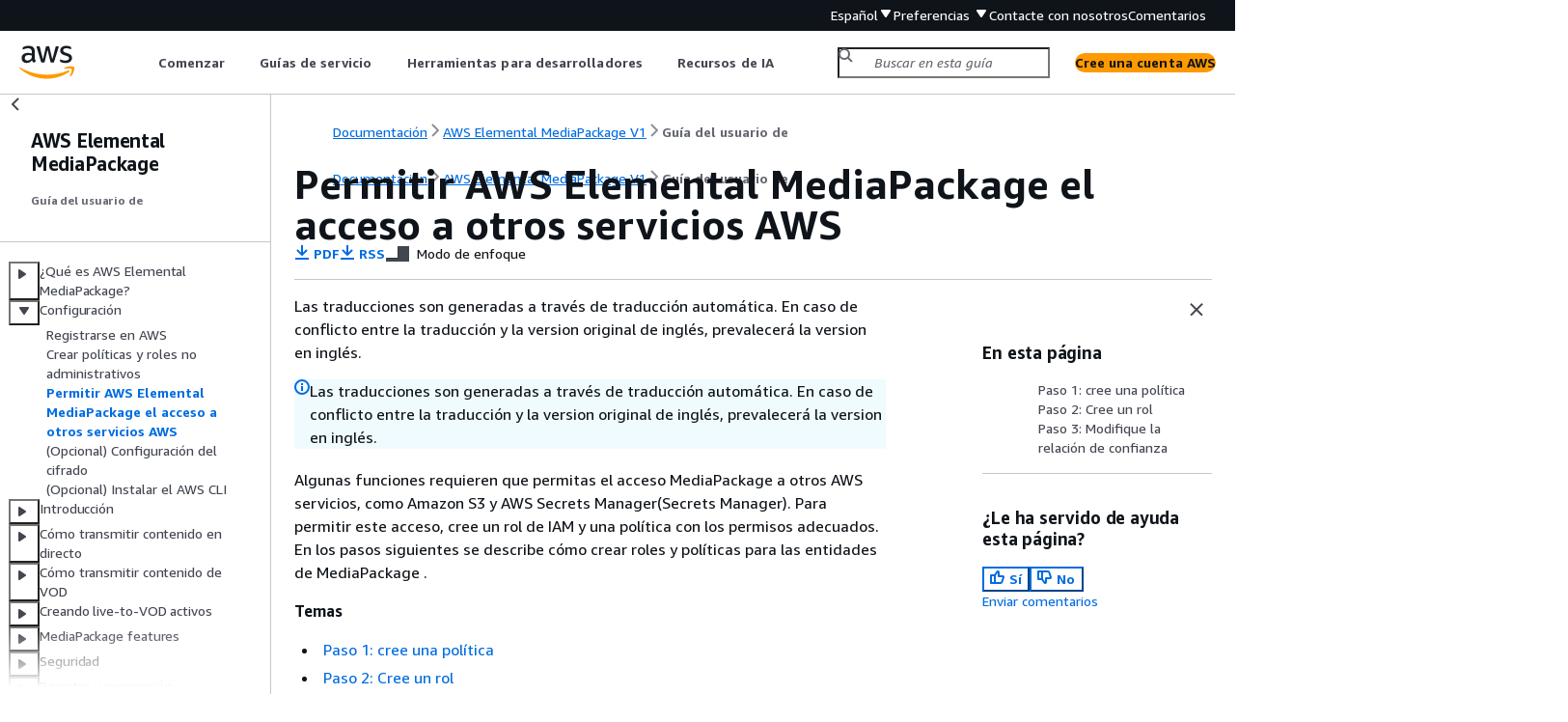

--- FILE ---
content_type: text/html
request_url: https://docs.aws.amazon.com/es_es/mediapackage/latest/ug/setting-up-create-trust-rel.html
body_size: 7119
content:
<!DOCTYPE html>
    <html xmlns="http://www.w3.org/1999/xhtml" lang="es-ES"><head><meta http-equiv="Content-Type" content="text/html; charset=UTF-8" /><title>Permitir AWS Elemental MediaPackage el acceso a otros servicios AWS - AWS Elemental MediaPackage</title><meta name="viewport" content="width=device-width,initial-scale=1" /><meta name="assets_root" content="/assets" /><meta name="target_state" content="setting-up-create-trust-rel" /><meta name="default_state" content="setting-up-create-trust-rel" /><link rel="icon" type="image/ico" href="/assets/images/favicon.ico" /><link rel="shortcut icon" type="image/ico" href="/assets/images/favicon.ico" /><link rel="canonical" href="https://docs.aws.amazon.com/es_es/mediapackage/latest/ug/setting-up-create-trust-rel.html" /><meta name="description" content="Algunas funciones requieren que permitas el acceso MediaPackage a otros AWS servicios, como Amazon S3 y AWS Secrets Manager(Secrets Manager). Para permitir este acceso, cree un rol de IAM y una política con los permisos adecuados. En los pasos siguientes se describe cómo crear roles y políticas para las entidades de MediaPackage ." /><meta name="deployment_region" content="IAD" /><meta name="product" content="AWS Elemental MediaPackage" /><meta name="guide" content="Guía del usuario de" /><meta name="abstract" content="Describe los componentes y las características que MediaPackage proporciona AWS Elemental y cómo usarlos." /><meta name="guide-locale" content="es_es" /><meta name="tocs" content="toc-contents.json" /><link rel="canonical" href="https://docs.aws.amazon.com/es_es/mediapackage/latest/ug/setting-up-create-trust-rel.html" /><link rel="alternative" href="https://docs.aws.amazon.com/id_id/mediapackage/latest/ug/setting-up-create-trust-rel.html" hreflang="id-id" /><link rel="alternative" href="https://docs.aws.amazon.com/id_id/mediapackage/latest/ug/setting-up-create-trust-rel.html" hreflang="id" /><link rel="alternative" href="https://docs.aws.amazon.com/de_de/mediapackage/latest/ug/setting-up-create-trust-rel.html" hreflang="de-de" /><link rel="alternative" href="https://docs.aws.amazon.com/de_de/mediapackage/latest/ug/setting-up-create-trust-rel.html" hreflang="de" /><link rel="alternative" href="https://docs.aws.amazon.com/mediapackage/latest/ug/setting-up-create-trust-rel.html" hreflang="en-us" /><link rel="alternative" href="https://docs.aws.amazon.com/mediapackage/latest/ug/setting-up-create-trust-rel.html" hreflang="en" /><link rel="alternative" href="https://docs.aws.amazon.com/es_es/mediapackage/latest/ug/setting-up-create-trust-rel.html" hreflang="es-es" /><link rel="alternative" href="https://docs.aws.amazon.com/es_es/mediapackage/latest/ug/setting-up-create-trust-rel.html" hreflang="es" /><link rel="alternative" href="https://docs.aws.amazon.com/fr_fr/mediapackage/latest/ug/setting-up-create-trust-rel.html" hreflang="fr-fr" /><link rel="alternative" href="https://docs.aws.amazon.com/fr_fr/mediapackage/latest/ug/setting-up-create-trust-rel.html" hreflang="fr" /><link rel="alternative" href="https://docs.aws.amazon.com/it_it/mediapackage/latest/ug/setting-up-create-trust-rel.html" hreflang="it-it" /><link rel="alternative" href="https://docs.aws.amazon.com/it_it/mediapackage/latest/ug/setting-up-create-trust-rel.html" hreflang="it" /><link rel="alternative" href="https://docs.aws.amazon.com/ja_jp/mediapackage/latest/ug/setting-up-create-trust-rel.html" hreflang="ja-jp" /><link rel="alternative" href="https://docs.aws.amazon.com/ja_jp/mediapackage/latest/ug/setting-up-create-trust-rel.html" hreflang="ja" /><link rel="alternative" href="https://docs.aws.amazon.com/ko_kr/mediapackage/latest/ug/setting-up-create-trust-rel.html" hreflang="ko-kr" /><link rel="alternative" href="https://docs.aws.amazon.com/ko_kr/mediapackage/latest/ug/setting-up-create-trust-rel.html" hreflang="ko" /><link rel="alternative" href="https://docs.aws.amazon.com/pt_br/mediapackage/latest/ug/setting-up-create-trust-rel.html" hreflang="pt-br" /><link rel="alternative" href="https://docs.aws.amazon.com/pt_br/mediapackage/latest/ug/setting-up-create-trust-rel.html" hreflang="pt" /><link rel="alternative" href="https://docs.aws.amazon.com/zh_cn/mediapackage/latest/ug/setting-up-create-trust-rel.html" hreflang="zh-cn" /><link rel="alternative" href="https://docs.aws.amazon.com/zh_tw/mediapackage/latest/ug/setting-up-create-trust-rel.html" hreflang="zh-tw" /><link rel="alternative" href="https://docs.aws.amazon.com/mediapackage/latest/ug/setting-up-create-trust-rel.html" hreflang="x-default" /><meta name="feedback-item" content="MediaPackage" /><meta name="this_doc_product" content="AWS Elemental MediaPackage" /><meta name="this_doc_guide" content="Guía del usuario de" /><head xmlns="http://www.w3.org/1999/xhtml"> <script defer="" src="/assets/r/awsdocs-doc-page.2.0.0.js"></script><link href="/assets/r/awsdocs-doc-page.2.0.0.css" rel="stylesheet"/></head>
<script defer="" id="awsc-panorama-bundle" type="text/javascript" src="https://prod.pa.cdn.uis.awsstatic.com/panorama-nav-init.js" data-config="{'appEntity':'aws-documentation','region':'us-east-1','service':'mediapackage'}"></script><meta id="panorama-serviceSubSection" value="Guía del usuario de" /><meta id="panorama-serviceConsolePage" value="Permitir AWS Elemental MediaPackage el acceso a otros servicios AWS" /></head><body class="awsdocs awsui"><div class="awsdocs-container"><awsdocs-header></awsdocs-header><awsui-app-layout id="app-layout" class="awsui-util-no-gutters" ng-controller="ContentController as $ctrl" header-selector="awsdocs-header" navigation-hide="false" navigation-width="$ctrl.navWidth" navigation-open="$ctrl.navOpen" navigation-change="$ctrl.onNavChange($event)" tools-hide="$ctrl.hideTools" tools-width="$ctrl.toolsWidth" tools-open="$ctrl.toolsOpen" tools-change="$ctrl.onToolsChange($event)"><div id="guide-toc" dom-region="navigation"><awsdocs-toc></awsdocs-toc></div><div id="main-column" dom-region="content" tabindex="-1"><awsdocs-view class="awsdocs-view"><div id="awsdocs-content"><head><title>Permitir AWS Elemental MediaPackage el acceso a otros servicios AWS - AWS Elemental MediaPackage</title><meta name="pdf" content="mediapackage-guide.pdf#setting-up-create-trust-rel" /><meta name="rss" content="aws-elemental-mediapackage-release-notes.rss" /><meta name="forums" content="https://repost.aws/es/tags/TA8DOyQPYaRTqQQkeCDvhFqw" /><meta name="feedback" content="https://docs.aws.amazon.com/forms/aws-doc-feedback?hidden_service_name=MediaPackage&amp;topic_url=https://docs.aws.amazon.com/es_es/mediapackage/latest/ug/setting-up-create-trust-rel.html" /><meta name="feedback-yes" content="feedbackyes.html?topic_url=https://docs.aws.amazon.com/es_es/mediapackage/latest/ug/setting-up-create-trust-rel.html" /><meta name="feedback-no" content="feedbackno.html?topic_url=https://docs.aws.amazon.com/es_es/mediapackage/latest/ug/setting-up-create-trust-rel.html" /><meta name="keywords" content="MediaPackage,AWS Elemental MediaPackage,empaquetado,generación,transmisión de vídeo,servicio multimedia" /><script type="application/ld+json">
{
    "@context" : "https://schema.org",
    "@type" : "BreadcrumbList",
    "itemListElement" : [
      {
        "@type" : "ListItem",
        "position" : 1,
        "name" : "AWS",
        "item" : "https://aws.amazon.com"
      },
      {
        "@type" : "ListItem",
        "position" : 2,
        "name" : "AWS Elemental MediaPackage V1",
        "item" : "https://docs.aws.amazon.com/mediapackage/index.html"
      },
      {
        "@type" : "ListItem",
        "position" : 3,
        "name" : "Guía del usuario de",
        "item" : "https://docs.aws.amazon.com/es_es/mediapackage/latest/ug"
      },
      {
        "@type" : "ListItem",
        "position" : 4,
        "name" : "Con MediaPackagefiguración",
        "item" : "https://docs.aws.amazon.com/es_es/mediapackage/latest/ug/setting-up.html"
      },
      {
        "@type" : "ListItem",
        "position" : 5,
        "name" : "Permitir AWS Elemental MediaPackage el acceso a otros servicios AWS",
        "item" : "https://docs.aws.amazon.com/es_es/mediapackage/latest/ug/setting-up.html"
      }
    ]
}
</script></head><body><div id="main"><div style="display: none"><a href="mediapackage-guide.pdf#setting-up-create-trust-rel" target="_blank" rel="noopener noreferrer" title="Abrir PDF"></a></div><div id="breadcrumbs" class="breadcrumb"><a href="/index.html">Documentación</a><a href="/mediapackage/index.html">AWS Elemental MediaPackage V1</a><a href="what-is.html">Guía del usuario de</a></div><div id="page-toc-src"><a href="#setting-up-create-trust-rel-policy">Paso 1: cree una política</a><a href="#setting-up-create-trust-rel-role">Paso 2: Cree un rol</a><a href="#setting-up-create-trust-rel-trust">Paso 3: Modifique la relación de confianza</a></div><div id="main-content" class="awsui-util-container"><div id="main-col-body"><awsdocs-language-banner data-service="$ctrl.pageService"></awsdocs-language-banner><awsui-alert class="awsdocs-page-banner awsui-util-mb-l"><p>Las traducciones son generadas a través de traducción automática. En caso de conflicto entre la traducción y la version original de inglés, prevalecerá la version en inglés.</p></awsui-alert><h1 class="topictitle" id="setting-up-create-trust-rel">Permitir AWS Elemental MediaPackage el acceso a otros servicios AWS</h1><div class="awsdocs-page-header-container"><awsdocs-page-header></awsdocs-page-header><awsdocs-filter-selector id="awsdocs-filter-selector"></awsdocs-filter-selector></div><p>Algunas funciones requieren que permitas el acceso  MediaPackage  a otros AWS servicios, como Amazon S3 y AWS Secrets Manager(Secrets Manager). Para permitir este acceso, cree un rol de IAM y una política con los permisos adecuados. En los pasos siguientes se describe cómo crear roles y políticas para las entidades de  MediaPackage .</p><div class="highlights" id="inline-topiclist"><h6>Temas</h6><ul><li><p><a href="#setting-up-create-trust-rel-policy">Paso 1: cree una política</a></p></li><li><p><a href="#setting-up-create-trust-rel-role">Paso 2: Cree un rol</a></p></li><li><p><a href="#setting-up-create-trust-rel-trust">Paso 3: Modifique la relación de confianza</a></p></li></ul></div>
        <h2 id="setting-up-create-trust-rel-policy">Paso 1: cree una política</h2>
        <p>La política de IAM define los permisos que AWS Elemental MediaPackage(MediaPackage) necesita para acceder a otros servicios. </p>
        <div class="itemizedlist">
             
        
             
        <ul class="itemizedlist"><li class="listitem"><p>Para los flujos de trabajo de vídeo bajo demanda (VOD), cree una política que  MediaPackage  permita leer datos del bucket de Amazon S3, verificar el método de facturación y recuperar el contenido. En cuanto al método de facturación,  MediaPackage  debes comprobar que el segmento <em>no</em> requiere que el solicitante pague las solicitudes. Si el bucket tiene habilitado <b>requestPayment</b>,  MediaPackage no puede incorporar contenido de dicho bucket.</p>
            </li><li class="listitem"> <p>Para  live-to-VOD los flujos de trabajo, cree una política que  MediaPackage  permita leer el contenido del bucket de Amazon S3 y almacenar el  live-to-VOD activo en él.</p>
       </li><li class="listitem">
                <p>Para la autorización de la red de entrega de contenido (CDN), cree una política que  MediaPackage  permita leer un secreto en Secrets Manager.</p>
            </li></ul></div>
        <p>En las secciones siguientes se describe cómo crear estas políticas.</p>
        <div class="collapsible" data-expand-section="_collapse_all_"><awsui-expandable-section variant="container" header="Política de acceso a Amazon S3 para flujos de trabajo de VOD" id="setting-up-create-trust-rel-policy-vod" expanded="false"><p>Si lo utiliza  MediaPackage  para ingerir un activo de VOD de un bucket de Amazon S3 y para empaquetar y entregar ese activo, necesita una política que le permita hacer lo siguiente en Amazon S3:</p><div class="itemizedlist">
                 
                 
                 
            <ul class="itemizedlist"><li class="listitem">
                    <p><code class="code">GetObject</code>-  MediaPackage  puede recuperar el activo de VOD del depósito.</p>
                </li><li class="listitem">
                    <p><code class="code">GetBucketLocation</code>-  MediaPackage  puede recuperar la región del depósito. El depósito debe estar en la misma región que los recursos de  MediaPackage  VOD.</p>
                </li><li class="listitem">
                    <p><code class="code">GetBucketRequestPayment</code>-  MediaPackage  puede recuperar la información de la solicitud de pago.  MediaPackage utiliza esta información para comprobar que el depósito no requiere que el solicitante pague por las solicitudes de contenido.</p>
                </li></ul></div><p>Si también lo utilizas  MediaPackage  para la recolección de  live-to-VOD activos, añade la <code class="code">PutObject</code> acción a la política. Para obtener más información sobre la política requerida para los  live-to-VOD flujos de trabajo, consulte<a href="#setting-up-create-trust-rel-policy-ltov">Política de flujos de trabajo  live-to-VOD</a>.</p><div class="procedure"><h6>Utilización del editor de política de JSON para la creación de una política</h6><ol><li><p>Inicie sesión en la consola de IAM Consola de administración de AWS y ábrala en <a href="https://console.aws.amazon.com/iam/" rel="noopener noreferrer" target="_blank"><span>https://console.aws.amazon.com/iam/</span><awsui-icon class="awsdocs-link-icon" name="external"></awsui-icon></a>.</p></li><li>
        <p>En el panel de navegación de la izquierda, elija <b>Políticas</b>. </p>
        <p>Si es la primera vez que elige <b>Políticas</b>, aparecerá la página <b>Welcome to Managed Policies</b> (Bienvenido a políticas administradas). Elija <b>Comenzar</b>.</p>
      </li><li>
        <p>En la parte superior de la página, seleccione <b>Crear política</b>.</p>
      </li><li>
        <p>En la sección <b>Editor de políticas</b>, seleccione la opción <b>JSON</b>.</p>
      </li><li>
        <p>Ingrese el siguiente documento de política JSON:</p>
        <pre class="programlisting"><div class="code-btn-container"><div class="btn-copy-code" title="Copiar"><awsui-icon name="copy"></awsui-icon></div></div><!--DEBUG: cli ()--><code class="nohighlight"><span>{</span>
    "Version": "2012-10-17",		 	 	 
    "Statement": [
        <span>{</span>
            "Action": [
                "s3:GetObject",
                "s3:GetBucketLocation",
                "s3:GetBucketRequestPayment",
                "s3:ListBucket"
            ],
            "Resource": [
                "arn:aws:s3:::<code class="replaceable">bucket_name</code>/*",
                "arn:aws:s3:::<code class="replaceable">bucket_name</code>"
            ],
            "Effect": "Allow"
        }
    ]
}</code></pre>
      </li><li>
        <p>Elija <b>Siguiente</b>.</p>
        <div class="awsdocs-note"><div class="awsdocs-note-title"><awsui-icon name="status-info" variant="link"></awsui-icon><h6>nota</h6></div><div class="awsdocs-note-text"><p>Puede alternar entre las opciones <b>Visual</b> y <b>JSON</b> del editor en todo momento. No obstante, si realiza cambios o selecciona <b>Siguiente</b> en la opción <b>Visual</b> del editor, es posible que IAM reestructure la política, con el fin de optimizarla para el editor visual. Para obtener más información, consulte <a href="https://docs.aws.amazon.com/IAM/latest/UserGuide/troubleshoot_policies.html#troubleshoot_viseditor-restructure">Reestructuración de política</a> en la <em>Guía del usuario de IAM</em>.</p></div></div>
      </li><li>
        <p>En la página <b>Revisar y crear</b>, introduzca el <b>Nombre de la política</b> y la <b>Descripción</b> (opcional) para la política que está creando. Revise los <b>Permisos definidos en esta política</b> para ver los permisos que concede la política.</p>
      </li><li>
        <p>Elija <b>Crear política</b> para guardar la nueva política.</p>
      </li></ol></div></awsui-expandable-section><awsui-expandable-section variant="container" header="Política de flujos de trabajo  live-to-VOD" id="setting-up-create-trust-rel-policy-ltov" expanded="false"><p>Si  MediaPackage  solía recopilar un  live-to-VOD activo de una transmisión en directo, necesita una política que le permita hacer lo siguiente en Amazon S3:</p><div class="itemizedlist">
         
         
    <ul class="itemizedlist"><li class="listitem">
            <p><code class="code">PutObject</code>:  MediaPackage  puede guardar el activo de VOD en el depósito.</p>
        </li><li class="listitem">
            <p><code class="code">GetBucketLocation</code>:  MediaPackage  puede recuperar la región del depósito. El depósito debe estar en la misma región de AWS que los recursos de  MediaPackage  VOD.</p>
        </li></ul></div><p>Si también lo utiliza  MediaPackage  para la entrega de activos de VOD, añada estas acciones a la política: <code class="code">GetObject</code> y. <code class="code">GetBucketRequestPayment</code> Para obtener más información acerca de la política necesaria para los flujos de trabajo VOD, consulte <a href="#setting-up-create-trust-rel-policy-vod">Política de acceso a Amazon S3 para flujos de trabajo de VOD</a>.</p><div class="procedure"><h6>Utilización del editor de política de JSON para la creación de una política</h6><ol><li><p>Inicie sesión en la consola de IAM Consola de administración de AWS y ábrala en. <a href="https://console.aws.amazon.com/iam/" rel="noopener noreferrer" target="_blank"><span>https://console.aws.amazon.com/iam/</span><awsui-icon class="awsdocs-link-icon" name="external"></awsui-icon></a></p></li><li>
        <p>En el panel de navegación de la izquierda, elija <b>Políticas</b>. </p>
        <p>Si es la primera vez que elige <b>Políticas</b>, aparecerá la página <b>Welcome to Managed Policies</b> (Bienvenido a políticas administradas). Elija <b>Comenzar</b>.</p>
      </li><li>
        <p>En la parte superior de la página, seleccione <b>Crear política</b>.</p>
      </li><li>
        <p>En la sección <b>Editor de políticas</b>, seleccione la opción <b>JSON</b>.</p>
      </li><li>
        <p>Ingrese el siguiente documento de política JSON:</p>
        <pre class="programlisting"><div class="code-btn-container"><div class="btn-copy-code" title="Copiar"><awsui-icon name="copy"></awsui-icon></div></div><!--DEBUG: cli ()--><code class="nohighlight"><span>{</span>
    "Version": "2012-10-17",		 	 	 
    "Statement": [
        <span>{</span>
            "Action": [
                "s3:PutObject",
                "s3:ListBucket",
                "s3:GetBucketLocation"
            ],
            "Resource": [
                "arn:aws:s3:::<code class="replaceable">bucket_name</code>/*",
                "arn:aws:s3:::<code class="replaceable">bucket_name</code>"
            ],
            "Effect": "Allow"
        }
    ]
}</code></pre>
      </li><li>
        <p>Elija <b>Siguiente</b>.</p>
        <div class="awsdocs-note"><div class="awsdocs-note-title"><awsui-icon name="status-info" variant="link"></awsui-icon><h6>nota</h6></div><div class="awsdocs-note-text"><p>Puede alternar entre las opciones <b>Visual</b> y <b>JSON</b> del editor en todo momento. No obstante, si realiza cambios o selecciona <b>Siguiente</b> en la opción <b>Visual</b> del editor, es posible que IAM reestructure la política, con el fin de optimizarla para el editor visual. Para obtener más información, consulte <a href="https://docs.aws.amazon.com/IAM/latest/UserGuide/troubleshoot_policies.html#troubleshoot_viseditor-restructure">Reestructuración de política</a> en la <em>Guía del usuario de IAM</em>.</p></div></div>
      </li><li>
        <p>En la página <b>Revisar y crear</b>, introduzca el <b>Nombre de la política</b> y la <b>Descripción</b> (opcional) para la política que está creando. Revise los <b>Permisos definidos en esta política</b> para ver los permisos que concede la política.</p>
      </li><li>
        <p>Elija <b>Crear política</b> para guardar la nueva política.</p>
      </li></ol></div></awsui-expandable-section><awsui-expandable-section variant="container" header="Política de acceso a Secrets Manager para la autorización de CDN" id="setting-up-create-trust-rel-policy-cdn" expanded="false"><p>Si utilizas encabezados de autorización de la red de entrega de contenido (CDN) para restringir el acceso a tus puntos de  MediaPackage conexión, necesitas una política que te permita hacer lo siguiente en Secrets Manager:</p><div class="itemizedlist">
         
         
         
         
    <ul class="itemizedlist"><li class="listitem">
            <p><code class="code">GetSecretValue</code>-  MediaPackage  puede recuperar el código de autorización cifrado de una versión del secreto.</p>
        </li><li class="listitem">
            <p><code class="code">DescribeSecret</code>-  MediaPackage  puede recuperar los detalles del secreto, excepto los campos cifrados.</p>
        </li><li class="listitem">
            <p><code class="code">ListSecrets</code>-  MediaPackage  puede recuperar una lista de secretos de la AWS cuenta.</p>
        </li><li class="listitem">
            <p><code class="code">ListSecretVersionIds</code>:  MediaPackage  puede recuperar todas las versiones adjuntas al secreto especificado.</p>
        </li></ul></div><div class="awsdocs-note"><div class="awsdocs-note-title"><awsui-icon name="status-info" variant="link"></awsui-icon><h6>nota</h6></div><div class="awsdocs-note-text"><p>No necesita una política independiente para cada secreto que almacene en Secrets Manager. Si creas una política como la que se describe en el siguiente procedimiento,  MediaPackage  podrás acceder a todos los secretos de tu cuenta en esta región.</p></div></div><div class="procedure"><h6>Utilización del editor de política de JSON para la creación de una política</h6><ol><li><p>Inicie sesión en la consola de IAM Consola de administración de AWS y ábrala en <a href="https://console.aws.amazon.com/iam/" rel="noopener noreferrer" target="_blank"><span>https://console.aws.amazon.com/iam/</span><awsui-icon class="awsdocs-link-icon" name="external"></awsui-icon></a>.</p></li><li>
        <p>En el panel de navegación de la izquierda, elija <b>Políticas</b>. </p>
        <p>Si es la primera vez que elige <b>Políticas</b>, aparecerá la página <b>Welcome to Managed Policies</b> (Bienvenido a políticas administradas). Elija <b>Comenzar</b>.</p>
      </li><li>
        <p>En la parte superior de la página, seleccione <b>Crear política</b>.</p>
      </li><li>
        <p>En la sección <b>Editor de políticas</b>, seleccione la opción <b>JSON</b>.</p>
      </li><li>
        <p>Ingrese el siguiente documento de política JSON:</p>
        <pre class="programlisting"><div class="code-btn-container"><div class="btn-copy-code" title="Copiar"><awsui-icon name="copy"></awsui-icon></div></div><!--DEBUG: cli ()--><code class="nohighlight"><span>{</span>
  "Version": "2012-10-17",		 	 	 
  "Statement": [
    <span>{</span>
      "Effect": "Allow",
      "Action": [
        "secretsmanager:GetSecretValue",
        "secretsmanager:DescribeSecret",
        "secretsmanager:ListSecrets",
        "secretsmanager:ListSecretVersionIds"
      ],
      "Resource": [
        "arn:aws:secretsmanager:<code class="replaceable">region</code>:<code class="replaceable">account-id</code>:secret:<code class="replaceable">secret-name</code>"
      ]
    },
    <span>{</span>
      "Effect": "Allow",
      "Action": [
         "iam:GetRole",
         "iam:PassRole"
       ],
       "Resource": "arn:aws:iam::<code class="replaceable">account-id</code>:role/<code class="replaceable">role-name</code>"
     }
  ]
}</code></pre>
      </li><li>
        <p>Elija <b>Siguiente</b>.</p>
        <div class="awsdocs-note"><div class="awsdocs-note-title"><awsui-icon name="status-info" variant="link"></awsui-icon><h6>nota</h6></div><div class="awsdocs-note-text"><p>Puede alternar entre las opciones <b>Visual</b> y <b>JSON</b> del editor en todo momento. No obstante, si realiza cambios o selecciona <b>Siguiente</b> en la opción <b>Visual</b> del editor, es posible que IAM reestructure la política, con el fin de optimizarla para el editor visual. Para obtener más información, consulte <a href="https://docs.aws.amazon.com/IAM/latest/UserGuide/troubleshoot_policies.html#troubleshoot_viseditor-restructure">Reestructuración de política</a> en la <em>Guía del usuario de IAM</em>.</p></div></div>
      </li><li>
        <p>En la página <b>Revisar y crear</b>, introduzca el <b>Nombre de la política</b> y la <b>Descripción</b> (opcional) para la política que está creando. Revise los <b>Permisos definidos en esta política</b> para ver los permisos que concede la política.</p>
      </li><li>
        <p>Elija <b>Crear política</b> para guardar la nueva política.</p>
      </li></ol></div></awsui-expandable-section></div>
    <h2 id="setting-up-create-trust-rel-role">Paso 2: Cree un rol</h2>
        <p> Un <a href="https://docs.aws.amazon.com/IAM/latest/UserGuide/id_roles.html">rol de IAM</a> es una identidad de IAM que puede crear en su cuenta y que tiene permisos específicos. Una función de IAM es similar a la de un usuario de IAM en el sentido de que es una AWS identidad con políticas de permisos que determinan lo que la identidad puede y no puede hacer en ella.AWS No obstante, en lugar de asociarse exclusivamente a una persona, la intención es que cualquier usuario pueda asumir un rol que necesite. Además, un rol no tiene asociadas credenciales a largo plazo estándar, como una contraseña o claves de acceso. En cambio, cuando asume un rol, le proporciona credenciales de seguridad temporales para su sesión de rol. Cree un rol que AWS Elemental MediaPackage asuma al ingerir contenido fuente de Amazon S3.</p>
        <p>Al crear el rol, eliges Amazon Elastic Compute Cloud (Amazon EC2) como la entidad de confianza que puede asumir el rol porque no  MediaPackage  está disponible para su selección. En<a href="#setting-up-create-trust-rel-trust">Paso 3: Modifique la relación de confianza</a>, cambias la entidad de confianza a MediaPackage.</p>
        <p>Para obtener información sobre la creación de un rol de servicio, consulte <a href="https://docs.aws.amazon.com/IAM/latest/UserGuide/id_roles_create_for-service.html">Creación de un rol para delegar permisos a un AWS servicio</a> en la <em>Guía del usuario de IAM</em>. </p>
    <h2 id="setting-up-create-trust-rel-trust">Paso 3: Modifique la relación de confianza</h2>
        <p>La relación de confianza define qué entidades pueden asumir el rol que creó en <a href="#setting-up-create-trust-rel-role">Paso 2: Cree un rol</a>. Cuando creaste el rol y estableciste la relación de confianza, elegiste a Amazon  EC2  como entidad de confianza. Modifica el rol para que la relación de confianza se establezca entre tu AWS cuenta y AWS Elemental MediaPackage.</p>
        <div class="procedure"><h6> Para cambiar la relación de confianza a  MediaPackage</h6><ol><li>
                <p>Acceda al rol que creó en <a href="#setting-up-create-trust-rel-role">Paso 2: Cree un rol</a>. </p>
                <p>Si todavía no aparece el rol, seleccione <b>Roles</b> en el panel de navegación de la consola de IAM. Busque el rol que creó y selecciónelo.</p>
            </li><li>
                <p>En la página <b>Summary (Resumen)</b> del rol, seleccione <b>Trust relationships (Relaciones de confianza)</b>.</p>
            </li><li>
                <p>Elija <b>Editar relación de confianza</b>.</p>
            </li><li>
                <p>En la página <b>Edit Trust Relationship (Editar relación de confianza)</b>, en <b>Policy Document (Documento de política)</b>, cambie <code class="code">ec2.amazonaws.com</code> a <code class="code">mediapackage.amazonaws.com</code>. </p>
                <p>El documento de política debe tener ahora el siguiente aspecto: </p>
                 <awsdocs-tabs><dl style="display: none">
    <dt>JSON</dt><dd tab-id="json">
            <div class="variablelist">
     
<dl>
        <dt><b><span class="term"></span></b></dt>
        <dd>
            
                
                <pre class="programlisting" data-example-id="371c358d12d3cbce6fa2b09e41029eb8c6bab8ed6466ab0549ccb48e90903dfa"><div class="code-btn-container"><div class="btn-copy-code" title="Copiar"><awsui-icon name="copy"></awsui-icon></div></div><!--DEBUG: cli (json)--><code class="json "><code class="userinput"><span>{</span>
  "Version":"2012-10-17",		 	 	 
  "Statement": [
    <span>{</span>
      "Sid": "",
      "Effect": "Allow",
      "Principal": <span>{</span>
        "Service": "mediapackage.amazonaws.com"
      },
      "Action": "sts:AssumeRole"
    }
  ]
}  </code>
</code></pre>
            
        </dd>
    </dl></div>
        </dd>
</dl></awsdocs-tabs> 
                <p>Si utilizas  MediaPackage  servicios relacionados en una región que ha optado por participar, dicha región debe figurar en la <code class="code">Service</code> sección del documento de política. Por ejemplo, si utilizas servicios en la región de Asia Pacífico (Melbourne), el documento de política tendrá el siguiente aspecto:</p>
                 <awsdocs-tabs><dl style="display: none">
    <dt>JSON</dt><dd tab-id="json">
            <div class="variablelist">
     
<dl>
        <dt><b><span class="term"></span></b></dt>
        <dd>
            
                
                <pre class="programlisting" data-example-id="f53144b58f1e517289498e8d4730df9a0bc719e30ea3a28c453fa2a823734232"><div class="code-btn-container"><div class="btn-copy-code" title="Copiar"><awsui-icon name="copy"></awsui-icon></div></div><!--DEBUG: cli (json)--><code class="json "><code class="userinput"><span>{</span>
  "Version":"2012-10-17",		 	 	 
  "Statement": [
    <span>{</span>
      "Sid": "",
      "Effect": "Allow",
      "Principal": <span>{</span>
        "Service": [
          "mediapackage.amazonaws.com",
          "mediapackage.ap-southeast-4.amazonaws.com"
        ]
      },
      "Action": "sts:AssumeRole"
    }
  ]
} </code>
</code></pre>
            
        </dd>
    </dl></div>
        </dd>
</dl></awsdocs-tabs> 
            </li><li>
                <p>Elija <b>Actualizar política de confianza</b>.</p>
            </li><li>
                <p>En la página <b>Summary (Resumen)</b>, anote el valor de <b>Role ARN (ARN del rol)</b>. Puede utilizar ARN cuando incorpore ontenido de origen de los flujos de trabajo de vídeo bajo demanda (VOD). El ARN se parece a lo siguiente:</p>
                <p><code class="code">arn:aws:iam::<code class="replaceable">111122223333</code>:role/<code class="replaceable">role-name</code></code></p>
                <p>En el ejemplo, <code class="replaceable">111122223333</code> es tu número de AWS cuenta. </p>
            </li></ol></div>

    <awsdocs-copyright class="copyright-print"></awsdocs-copyright><awsdocs-thumb-feedback right-edge="{{$ctrl.thumbFeedbackRightEdge}}"></awsdocs-thumb-feedback></div><noscript><div><div><div><div id="js_error_message"><p><img src="https://d1ge0kk1l5kms0.cloudfront.net/images/G/01/webservices/console/warning.png" alt="Aviso" /> <strong>JavaScript está desactivado o no está disponible en su navegador.</strong></p><p>Para utilizar la documentación de AWS, debe estar habilitado JavaScript. Para obtener más información, consulte las páginas de ayuda de su navegador.</p></div></div></div></div></noscript><div id="main-col-footer" class="awsui-util-font-size-0"><div id="doc-conventions"><a target="_top" href="/general/latest/gr/docconventions.html">Convenciones del documento</a></div><div class="prev-next"><div id="previous" class="prev-link" accesskey="p" href="./setting-up-create-non-admin-iam.html">Crear políticas y roles no administrativos</div><div id="next" class="next-link" accesskey="n" href="./set-up-encryption.html">(Opcional) Configuración del cifrado</div></div></div><awsdocs-page-utilities></awsdocs-page-utilities></div><div id="quick-feedback-yes" style="display: none;"><div class="title">¿Le ha servido de ayuda esta página? - Sí</div><div class="content"><p>Gracias por hacernos saber que estamos haciendo un buen trabajo.</p><p>Si tiene un momento, díganos qué es lo que le ha gustado para que podamos seguir trabajando en esa línea.</p><p><awsui-button id="fblink" rel="noopener noreferrer" target="_blank" text="Comentarios" click="linkClick($event)" href="https://docs.aws.amazon.com/forms/aws-doc-feedback?hidden_service_name=MediaPackage&amp;topic_url=https://docs.aws.amazon.com/es_es/mediapackage/latest/ug/setting-up-create-trust-rel.html"></awsui-button></p></div></div><div id="quick-feedback-no" style="display: none;"><div class="title">¿Le ha servido de ayuda esta página? - No</div><div class="content"><p>Gracias por informarnos de que debemos trabajar en esta página. Lamentamos haberle defraudado.</p><p>Si tiene un momento, díganos cómo podemos mejorar la documentación.</p><p><awsui-button id="fblink" rel="noopener noreferrer" target="_blank" text="Comentarios" click="linkClick($event)" href="https://docs.aws.amazon.com/forms/aws-doc-feedback?hidden_service_name=MediaPackage&amp;topic_url=https://docs.aws.amazon.com/es_es/mediapackage/latest/ug/setting-up-create-trust-rel.html"></awsui-button></p></div></div></div></body></div></awsdocs-view><div class="page-loading-indicator" id="page-loading-indicator"><awsui-spinner size="large"></awsui-spinner></div></div><div id="tools-panel" dom-region="tools"><awsdocs-tools-panel id="awsdocs-tools-panel"></awsdocs-tools-panel></div></awsui-app-layout><awsdocs-cookie-banner class="doc-cookie-banner"></awsdocs-cookie-banner></div></body></html>

--- FILE ---
content_type: text/javascript
request_url: https://d2c.aws.amazon.com/client/lib/v1/module/d2c-client-lib.0fa6ebdd.js
body_size: -73
content:
export{s as setupCookieConfig}from"./index-dd0d532f.js";
//# sourceMappingURL=d2c-client-lib.0fa6ebdd.js.map


--- FILE ---
content_type: application/javascript
request_url: https://docs.aws.amazon.com/assets/r/9218.36733524d629547ffbdf.js
body_size: 56475
content:
"use strict";(self.webpackChunk_amzn_aws_docs_website_assets_react=self.webpackChunk_amzn_aws_docs_website_assets_react||[]).push([[4112,4628,6640,9218],{666:(e,n,t)=>{t.d(n,{NF:()=>i,pu:()=>o});var r=t(3573),a={previousUrl:null,isClientSideNavigation:!1};function i(e){a.previousUrl=e,a.isClientSideNavigation=!0}function o(e){if(null!==a.previousUrl)return!1;if("undefined"!=typeof window&&window.performance)try{var n=performance.getEntriesByType("navigation");if(n.length>0){var t=n[0];return"reload"===(null==t?void 0:t.type)}}catch(e){(0,r.v)(new Error("Navigation tracker Performance API error: ".concat(String(e))))}return!1}},1618:(e,n,t)=>{t.d(n,{Qb:()=>g,U5:()=>A,VJ:()=>p,Zp:()=>f,hp:()=>v,oX:()=>_,qx:()=>h,s1:()=>b,sD:()=>w,vw:()=>x});var r=t(1635),a=t(4848),i=t(6540),o=t(7157),s=t(4095),c=t(666),l=(0,i.createContext)(void 0),d=(0,i.createContext)(void 0);function u(e,n){var t,a,i,o,s;switch(n.type){case"NAVIGATE_TO_PAGE":var c=w(n.url),l=e.allPages[c],d=(0,r.__assign)((0,r.__assign)({},l),{title:n.title||(null==l?void 0:l.title),html:n.html||(null==l?void 0:l.html)});return(0,r.__assign)((0,r.__assign)({},e),{current:{url:n.url,page:d},allPages:(0,r.__assign)((0,r.__assign)({},e.allPages),(t={},t[c]=d,t))});case"PAGE_LOADED":return c=w(n.url),l=e.allPages[c],d=(0,r.__assign)((0,r.__assign)({},l),{title:n.title,html:n.html,metaTags:n.metaTags}),(0,r.__assign)((0,r.__assign)({},e),{guide:d.metaTags.guide,product:d.metaTags.product,current:{url:n.url,page:d},allPages:(0,r.__assign)((0,r.__assign)({},e.allPages),(a={},a[c]=d,a))});case"NAVIGATE_TO_LOADED":return c=w(n.url),l=e.allPages[c],(0,r.__assign)((0,r.__assign)({},e),{current:{url:n.url,page:l}});case"FOCUS_MODE":return(0,r.__assign)((0,r.__assign)({},e),{focusMode:n.focusMode});case"OPEN_NAV":return(0,r.__assign)((0,r.__assign)({},e),{openNav:n.openNav});case"SET_PAGE_META_TAGS":return c=w(n.url),l=e.allPages[c],d=(0,r.__assign)((0,r.__assign)({},l),{metaTags:n.tags}),(0,r.__assign)((0,r.__assign)({},e),{guide:d.metaTags.guide,product:d.metaTags.product,current:(null===(o=e.current)||void 0===o?void 0:o.url)&&c===w(null===(s=e.current)||void 0===s?void 0:s.url)?(0,r.__assign)((0,r.__assign)({},e.current),{page:d}):e.current,allPages:(0,r.__assign)((0,r.__assign)({},e.allPages),(i={},i[c]=d,i))});case"SET_BREADCRUMBS":return(0,r.__assign)((0,r.__assign)({},e),{breadcrumbs:n.breadcrumbs})}}function h(e){var n,t,o,s,c=e.children,h=e.html,v=e.visualRefresh,g=document.implementation.createHTMLDocument("doc");g.documentElement.innerHTML=h;var f={html:h,title:g.title||document.title,metaTags:m((0,r.__spreadArray)((0,r.__spreadArray)([],Array.from(g.querySelectorAll("meta")),!0),Array.from(document.querySelectorAll("meta")),!0))},p=(0,i.useRef)(null),x=y(),A=(0,i.useReducer)(u,{guide:f.metaTags.guide,product:f.metaTags.product,current:{url:location.href,page:f},allPages:(n={},n[location.href]=f,n),focusMode:!1,openNav:!1,docMainRef:p,visualRefresh:v,breadcrumbs:x}),b=A[0],j=A[1];(0,i.useEffect)(function(){if(b.guide){var e=y();e.length>0&&j({type:"SET_BREADCRUMBS",breadcrumbs:e})}},[b.guide]);var _=(0,i.useMemo)(function(){return b},[b.focusMode,b.openNav,b.visualRefresh,b.guide,b.product,w((null===(t=b.current)||void 0===t?void 0:t.url)||""),null===(s=null===(o=b.current)||void 0===o?void 0:o.page)||void 0===s?void 0:s.title]);return(0,a.jsx)(l.Provider,{value:_,children:(0,a.jsx)(d.Provider,{value:j,children:c})})}function v(){var e=(0,i.useContext)(l);if(void 0===e)throw new Error("useDocPagesState must be used within a DocPagesProvider");return e}function g(){var e=(0,i.useContext)(d);if(void 0===e)throw new Error("useDocPagesDispatch must be used within a DocPagesProvider");return function(n){e(n)}}function f(){var e=g();return[v().focusMode,function(n){(0,o.Dd)({detail:{event:{type:"click",name:"Focus_Mode_Toggle"},data:{Focus_Mode_Toggled:n?"Focus_Mode_On":"Focus_Mode_Off"}}}),e({type:"FOCUS_MODE",focusMode:n})}]}var m=function(e){return e.reduce(function(e,n){return e[n.getAttribute("name")]=n.getAttribute("content"),e},{})};function p(e){return(0,r.__awaiter)(this,arguments,void 0,function(e){var n,t,a,i,o,l,d,u,h,v,g,f,p,x,A,b=e.docPagesDispatch,j=e.docPagesState,_=e.url,y=e.html,T=e.title,S=e.skipPushState,E=e.replaceState;return(0,r.__generator)(this,function(e){switch(e.label){case 0:return!y&&(null===(v=j.allPages[w(_)])||void 0===v?void 0:v.html)&&b({type:"NAVIGATE_TO_PAGE",url:_,title:T,html:j.allPages[w(_)].html}),y||(null===(g=j.allPages[w(_)])||void 0===g?void 0:g.html)?[3,3]:[4,fetch(_)];case 1:return n=e.sent(),t=document.implementation.createHTMLDocument("response"),a=t.documentElement,[4,n.text()];case 2:if(a.innerHTML=e.sent(),!(y=(null===(f=t.getElementById("awsdocs-content"))||void 0===f?void 0:f.innerHTML)||""))return window.location.href=_,[2];T=t.title,i=m(Array.from(t.querySelectorAll("meta"))),o=null===(p=j.current)||void 0===p?void 0:p.url,b({type:"PAGE_LOADED",url:_,title:T,html:y,metaTags:i}),s.metadata.regionMetadata.properties["hide-metrics-scripts"]||null===(x=null===AWSMA||void 0===AWSMA?void 0:AWSMA.ready)||void 0===x||x.call(AWSMA,function(){document.dispatchEvent(new CustomEvent(AWSMA.TRIGGER_EVENT,{detail:{page:{pageURL:_,pageType:i["page-type"],eVar82:o},event:{type:"pageview",name:"AWS Documentation Guide pageview"}}}))}),s.metadata.regionMetadata.properties["enable-panorama-tracking"]&&"function"==typeof window.panorama&&(null===(A=window.panorama)||void 0===A?void 0:A.enabled)&&(l=null==i?void 0:i.product,d=l?T.replace(" - ".concat(l),""):T,l&&d&&(window.panorama("updateCommonAttribute","serviceConsolePage",d),u=(null==o?void 0:o.replace(window.location.origin,""))||"",h=_.replace(window.location.origin,""),window.panorama("trackCustomEvent",{eventSource:"panorama",eventType:"view",eventContext:u,eventDetail:h,pageTitle:T}))),e.label=3;case 3:return S||E||((0,c.NF)(window.location.href),window.history.pushState({url:_},T||"",_)),E&&((0,c.NF)(window.location.href),window.history.replaceState({url:_},T||"",_)),[2]}})})}function x(e,n){var t,r=null===(t=null==e?void 0:e.current)||void 0===t?void 0:t.url;return!!r&&j(n)===j(r)}function A(e,n){var t,r=null===(t=null==e?void 0:e.current)||void 0===t?void 0:t.url;return!!r&&w(n)===w(r)}function b(e,n){return!!e.allPages[w(n)]}function j(e){var n=/.*\//.exec(e);return n&&n[0]}function w(e){return e.replace(/#.*$/,"")}function _(e,n){n({type:"SET_PAGE_META_TAGS",url:e,tags:m(Array.from(document.querySelectorAll("meta")))})}function y(){var e;return Array.from(null!==(e=document.querySelectorAll("#breadcrumbs a"))&&void 0!==e?e:[]).map(function(e){var n;return{text:null!==(n=e.textContent)&&void 0!==n?n:"",href:e.href}})}},3047:(e,n,t)=>{t.d(n,{Ay:()=>y,YA:()=>_});var r,a=t(1635),i=t(4848),o=t(6540),s=t(1795),c=t(2507),l=t(2519),d=t(4714),u=t(3741),h=t(432),v=t(5015),g=t(352),f=t(9937),m=t(3613),p=t(4625),x=t(3562),A=t(8629),b=t(3573),j={h2:m.A,".topictitle":m.A,".glossterm-copy-container":m.A,"awsui-alert":s.A,"awsui-flash":d.A,"awsdocs-language-banner":h.A,"awsdocs-page-header":c.A,"awsui-icon":u.A,"awsui-expandable-section":l.A,"awsdocs-filter-selector":v.A,"awsdocs-tabs":A.A,".show-more-btn":p.A,".mediaobject":g.A,".table-container":x.A,".programlisting":f.A},w=((r={})[m.A.name]="SectionHeading",r[s.A.name]="AlertWrapper",r[d.A.name]="FlashbarWrapper",r[h.A.name]="LanguageBannerWrapper",r[c.A.name]="PageHeader",r[u.A.name]="IconWrapper",r[l.A.name]="ExpandableSectionWrapper",r[v.A.name]="LanguageFilter",r[A.A.name]="TabsWrapper",r[p.A.name]="ShowMoreButton",r[f.A.name]="ProgramListingWrapper",r[g.A.name]="MediaObject",r[x.A.name]="CloudscapeTableWrapper",r);function _(e){var n=Array.from(e.children),t=Object.entries(j).reduce(function(e,t){var r,i=t[0];return(0,a.__assign)((0,a.__assign)({},e),((r={})[i]=(0,a.__spreadArray)((0,a.__spreadArray)([],e[i]||[],!0),n.filter(function(e){return e.matches(i)}),!0),r))},{}),r=Array.prototype.concat.apply([],Object.values(t));return Array.from(n).filter(function(e){return!r.includes(e)}).forEach(function(e){var n=_(e);Object.entries(n).forEach(function(e){var n=e[0],r=e[1];t[n]=(0,a.__spreadArray)((0,a.__spreadArray)([],t[n]||[],!0),r,!0)})}),t}const y=function(e){var n=e.html,t=e.className,r=e.portalComponentProps,s=e.headerFound,c=(0,o.useRef)(null),l=(0,o.useState)(),d=l[0],u=l[1];(0,o.useEffect)(function(){c.current&&u(_(c.current))},[n,c]);var h=n;if(s){var v=document.createElement("div");v.innerHTML=n||"",v.querySelectorAll(".topictitle").forEach(function(e){var n;null===(n=e.parentNode)||void 0===n||n.removeChild(e)}),h=v.innerHTML}return(0,i.jsx)(b.s,{eventName:"ZonBookContent",children:(0,i.jsxs)("div",{ref:c,className:t,children:[(0,i.jsx)("div",{dangerouslySetInnerHTML:{__html:h||""}}),d&&Object.entries(d).map(function(e,n){var t=e[0],o=e[1],c=j[t],l=r&&r[w[c.name]];return!s||".topictitle"!==t&&"awsdocs-page-header"!==t?o.map(function(e,t){return(0,i.jsx)(c,(0,a.__assign)({node:e},l),"".concat(n,"-").concat(t))}):null})]})})}},4112:(e,n,t)=>{var r;t.d(n,{DD:()=>a,LO:()=>r,vy:()=>i}),function(e){e[e.xxs=465]="xxs",e[e.xs=688]="xs",e[e.s=912]="s",e[e.m=1120]="m",e[e.l=1320]="l",e[e.xl=1840]="xl"}(r||(r={}));var a=280,i=290},4628:(e,n,t)=>{t.d(n,{Af:()=>d,SG:()=>c,W7:()=>l});var r=t(315),a=t(7157),i=t(3573),o=function(e){var n=new URL(e);return(n.origin+n.pathname).replace(new RegExp("/","g"),"|")},s=function(){return a.L2.concat(a.gp).some(function(e){return window.location.hostname.includes(e)})?"https://beta.us-west-2.tcx-beacon.docs.aws.dev":"https://prod.us-west-2.tcx-beacon.docs.aws.dev"};function c(e){var n=s(),t=o(window.location.href),a=e.featureEventId,i=e.featureType,c=e.featureName,l=o(e.featureTargetUrl),d=e.metricType,u=(0,r.Ri)("aws-docs-id")||"null";return new URL("".concat(n,"/").concat(c,"/").concat(i,"/").concat(d,"/").concat(u,"/").concat(a,"/").concat(t,"/").concat(l))}function l(e){e.identityID&&""!==e.identityID&&fetch(function(e){var n=s(),t=o(e.featureTargetUrl),r="".concat(n,"/").concat(e.featureName,"/").concat(String(e.identityID),"/").concat(e.featureEventId,"/").concat(e.featureType,"/").concat(t,"/").concat(String(e.pageViewTime),"/").concat(String(e.contentLength));return new URL(r)}(e)).then(function(e){return e.json()}).catch(function(e){(0,i.v)(new Error("Beacon tracking error: ".concat(String(e))))})}function d(e){fetch(c({featureEventId:e.featureEventId,featureName:e.featureName,featureType:e.featureType,featureTargetUrl:e.featureTargetUrl,metricType:"clicks"})).then(function(e){return e.json()}).catch(function(e){(0,i.v)(new Error("Beacon click tracking error: ".concat(String(e))))})}},7157:(e,n,t)=>{function r(e,n){void 0===n&&(n=!1);var t,r=document.querySelector("meta[name='"+e+"']");return r&&(t=r.getAttribute("content"),n&&t&&(t=decodeURIComponent(t))),t}function a(e){return(new DOMParser).parseFromString(e,"text/xml")}function i(e){"loading"!==document.readyState?e():document.addEventListener("DOMContentLoaded",e)}function o(e,n){return e.hasOwnProperty(n)}function s(){var e=r("assets_root");return e&&"/"===e.charAt(e.length-1)&&(e=e.slice(0,e.length-1)),e||"/assets"}function c(e,n){if(e.length<=n)return e;var t,r=(t=e.substring(0,n)).lastIndexOf(" ");return r>=0&&(t=t.substring(0,r)),"".concat(t,"...")}function l(e){if(!/^http/.test(e))if(/\//.test(e)){if(/^\/?images/.test(e))return e;/^\//.test(e)||(e="".concat(s(),"/").concat(e))}else e="".concat(s(),"/r/images/").concat(e);return e}function d(e,n,t){var r=e.getBoundingClientRect(),a=r.bottom<=n&&r.top>=0,i=r.right<=t&&r.left>=0;return a&&i}function u(e){e.detail.data&&(e.detail.data.event_name=e.detail.event.name),Promise.resolve().then(t.bind(t,4095)).then(function(n){var t,r;n.metadata.regionMetadata.properties["hide-metrics-scripts"]||null===(r=null===(t=window.AWSMA)||void 0===t?void 0:t.ready)||void 0===r||r.call(t,function(){var n;return(null===(n=window.AWSMA)||void 0===n?void 0:n.TRIGGER_EVENT)&&document.dispatchEvent(new CustomEvent(window.AWSMA.TRIGGER_EVENT,e))})})}t.d(n,{Dd:()=>u,F5:()=>c,FD:()=>p,Hj:()=>m,L2:()=>h,Qc:()=>i,TR:()=>a,Ts:()=>r,Vd:()=>f,X6:()=>l,YG:()=>d,gp:()=>v,mQ:()=>o}),t(6408);var h=["localhost","corp.amazon.com"],v=["www.docs.aws.a2z.com","www.docs.aws.a2z.org.cn","alpha","icx.beta.docs.aws.dev"],g=["integ","docs-assets-test-beta.corp.amazon.com","docs-assets-test.corp.amazon.com"],f=["docs.aws.com","docs.aws.amazon.com","docs.amazonaws.cn"],m=["docs-feedback.aws.amazon.com","beta.feedbackwebsite.docs.aws.a2z.com","gamma.feedbackwebsite.docs.aws.a2z.com"];function p(e){var n,t,r;return e.PROD&&f.some(function(e){return window.location.hostname.includes(e)})?e.PROD:e.DEV&&h.some(function(e){return window.location.hostname.includes(e)})?e.DEV:e.BETA&&v.some(function(e){return window.location.hostname.includes(e)})?e.BETA:e.GAMMA&&g.some(function(e){return window.location.hostname.includes(e)})?e.GAMMA:null!==(r=null!==(t=null!==(n=e.DEV)&&void 0!==n?n:e.BETA)&&void 0!==t?t:e.GAMMA)&&void 0!==r?r:function(){throw new Error("Invalid EndpointMap provided")}()}},9218:(e,n,t)=>{t.r(n),t.d(n,{default:()=>tt});var r=t(1635),a=t(4848),i=t(2951),o=t(5093),s=t(5338),c=t(3573),l=t(387),d=t(6408),u=t(9978),h=t(6540),v=t(4095),g=t(7157),f=t(1618),m=(0,h.createContext)(void 0),p={DEV:"https://beta.contentrecs-api.tcx.aws.dev/v1/recommendations",BETA:"https://beta.contentrecs-api.tcx.aws.dev/v1/recommendations",PROD:"https://contentrecs-api.docs.aws.amazon.com/v1/recommendations"},x=["docs.aws.com","docs.aws.amazon.com","aws.amazon.com"];var A=function(e){var n=e.children,t=(0,h.useState)({responseId:"",newItems:[],journey:[],similarItems:[],highlyRatedItems:[]}),i=t[0],o=t[1],s=(0,f.hp)().current,c="en_us"===l.IJ,d=v.metadata.regionMetadata.properties["hide-content-recs"],u=(null==s?void 0:s.url)?(0,f.sD)(s.url):null;return(0,h.useEffect)(function(){c&&!d&&u&&function(e){return(0,r.__awaiter)(this,void 0,void 0,function(){var n,t=this;return(0,r.__generator)(this,function(a){var i;n=(0,g.FD)(p),i=new URL(e),e=i.origin+i.pathname;try{return[2,fetch("".concat(n,"?path=").concat(e)).then(function(e){return(0,r.__awaiter)(t,void 0,void 0,function(){var n,t,a;return(0,r.__generator)(this,function(i){switch(i.label){case 0:return n=null!==(a=e.headers.get("X-Amz-Cf-Id"))&&void 0!==a?a:"windsomId",t=[{responseId:n}],[4,e.json()];case 1:return[2,r.__assign.apply(void 0,t.concat([i.sent()]))]}})})})]}catch(e){return console.error(e),[2,{responseId:"",new:{items:[]},similar:{items:[]},highlyRated:{items:[]}}]}})})}(u).then(function(e){var n,t,a,i,s=null===(t=null===(n=null==e?void 0:e.similar)||void 0===n?void 0:n.items)||void 0===t?void 0:t.filter(function(e){return e.url.startsWith("https://")&&x.includes(new URL(e.url).hostname)}),c=null===(i=null===(a=null==e?void 0:e.highlyRated)||void 0===a?void 0:a.items)||void 0===i?void 0:i.filter(function(e){return e.url.startsWith("https://")&&x.includes(new URL(e.url).hostname)});o(function(n){var t,a,i,o,l;return(0,r.__assign)((0,r.__assign)({},n),{responseId:null!==(t=e.responseId)&&void 0!==t?t:"",newItems:null!==(i=null===(a=null==e?void 0:e.new)||void 0===a?void 0:a.items)&&void 0!==i?i:[],similarItems:null!=s?s:[],highlyRatedItems:null!=c?c:[],journey:null!==(l=null===(o=e.journey)||void 0===o?void 0:o.items)&&void 0!==l?l:[]})})})},[u]),(0,a.jsx)(m.Provider,{value:i,children:n})},b=function(){var e=(0,h.useContext)(m);if(void 0===e)throw new Error("useContentRecProvider must be used within a ContentRecProvider");return e},j=t(9144),w=t(5994),_=t(7993),y=t(7377),T=t(6393),S=t(4738),E=t(5308),k=t(9110),L=t(3492),N=t(4146),C=t(7342),M=t(1153),I=t(315),P=t(2113),D=t(4112),R=t(6445),F=t(876),z=t(5375),O=t(721),B=t(4916);var H=t(3047),V=t(4595),U=t(5810),W=t(7280),G=t(8867),q=t(851),Q=t(9704),Y=t(3638);const Z={root:"OTzAoHvbdxaTRWoYMv+4yw==",border__thick:"YLh9T6Dnpm2IV3LX3cO+ug==",border__none:"gMaiJo8favXSMvos9U0naw==","\t":"sYeuck0YStqnjdklI9UuhQ=="};function J(e){var n=e.ariaLabel,t=e.ariaLabelledBy,r=e.items,i=e.padding,o=void 0===i?"m":i,s=e.border;return(0,a.jsx)("ul",{"aria-label":n,"aria-labelledby":t,className:Z.root,children:r.filter(Boolean).map(function(e,n){return(0,a.jsx)("li",{className:"\n            ".concat(Z["border__".concat(s||"normal")]," \n          "),children:(0,a.jsx)(U.A,{padding:{vertical:o},children:e})},n)})})}var K=t(4912),X=t(2887),$=t(9225);function ee(e){var n,t,r=e.item,i=e.type,o=b().responseId,s=g.Vd.some(function(e){return r.url.includes(e)}),c={featureEventId:o,featureName:"recommendation-beacon",featureType:i};return(0,a.jsx)(K.A,{fitHeight:!0,children:(0,a.jsxs)("div",{className:$.A.recItem,children:[(0,a.jsxs)("div",{children:[(0,a.jsx)("span",{className:$.A.truncate,children:(0,a.jsx)(U.A,{color:"text-status-inactive",fontSize:"body-s",children:(t=r.url,new URL(t).pathname.split("/").filter(function(e,n){return 1===n||3===n}).map(function(e,n){return 0===n?e.charAt(0).toUpperCase()+e.substring(1):e}).join(" ".concat(String.fromCharCode(8250)," ")))})}),(0,a.jsx)("span",{className:$.A.truncate3,children:(0,a.jsx)(Y.A,{href:r.url,forceRelative:s,beacon:c,fontSize:"heading-s",children:r.assetTitle})}),(0,a.jsx)("span",{children:r.abstract?(0,a.jsx)(U.A,{variant:"p",color:"text-status-inactive",display:"inline",children:r.abstract}):null})]}),(0,a.jsx)("div",{children:(0,a.jsx)(U.A,{color:"text-status-inactive",margin:{top:"m"},children:(0,a.jsx)("i",{children:new Date(null!==(n=r.dateModified)&&void 0!==n?n:"").toLocaleDateString(void 0,{year:"numeric",month:"long",day:"numeric"})})})})]})})}function ne(){var e=b(),n=e.similarItems,t=e.highlyRatedItems,r=n.length>0,i=t.length>0,o=(0,f.Zp)()[0];return(0,a.jsx)("div",{children:!o&&(r||i)&&(0,a.jsx)("div",{className:"".concat($.A.docMainContent," ").concat($.A.recSection),children:(0,a.jsxs)(E.A,{size:"xl",direction:"vertical",children:[r&&(0,a.jsx)(X.F,{"data-testid":"content-rec-similar",headerText:R.lv["recommendation-related-header"],abstractsText:R.lv["recommendation-abstracts-header"],pageSize:{default:3,xs:2,s:3},items:n,content:function(e){return(0,a.jsx)(ee,{item:e,type:"similar"},e.url)}}),i&&(0,a.jsx)(X.F,{"data-testid":"content-rec-highly-rated",headerText:R.lv["recommendation-highly-rated-header"],abstractsText:R.lv["recommendation-abstracts-header"],pageSize:{default:3,xs:2,s:3},items:t,content:function(e){return(0,a.jsx)(ee,{item:e,type:"highlyRated"},e.url)}})]})})})}const te={contentWithAnchors:"uUDIrBmae7LXTzkT8U9+sA==",fullContent:"QQVAUyYC-G+HMYtvGYPm5w==",navigationClosed:"DbeNrbDNoFY3EdRMQr7EwA==",contentWithAnchors__content:"_2MR6G7Iuu8DohPuBPJmKEQ==",stickyAnchors:"mNZvV+FFPB9yiUlzl0xk0g==",focusMode:"jcl8o7jXsOYTC9sZwIgEzg==",stickyAnchorsWithUnclassifiedBanner:"uwqzV8huqfLiHng1eFdpsg==",pageHeader__anchors:"VM-l1UkHFVRegR13nxZ24g==",anchorsMobile:"xeYL78Orusn84ukVjm9M8Q==",expandableNav:"a1ufJPzanbvAq1o+F1IDVA==",panelToggleButtonContainer:"_1OgNW+pmdk5JO3ljxIFK2g==","panel-entering":"+RTI-92u74Sfzo1DA8i0qg==","panel-entered":"Rwlsp-ehuQ9IacyWPzRNrQ==","panel-exiting":"P91ZToqAWz+m3wuILZfPsA==","panel-exited":"M9aGbHNhreBfy9BhRpSkWQ==",feedbackContainer:"gMlLJ2Yy-nuwHZe7cihPtQ==",chatWidget:"gm3oxDYhFp7kzDrGL2r4RA==",hidden:"_83m5S77+cc-x0UaV4gFXzg==",gradientWrapper:"tLxTNGYALGqbKDrPU+r2OA==",gradientHidden:"oKcLtMkrq37EwGz9-Xe1qQ==",onThisPageSection:"AxU7jgf6an71PC+fbOvdLA=="},re=function(){var e,n,t,r=(0,f.hp)(),i=r.current,o=(r.product,r.focusMode),s=null!==(n=null===(e=null==i?void 0:i.page)||void 0===e?void 0:e.html)&&void 0!==n?n:"",c=null===(t=null==i?void 0:i.page)||void 0===t?void 0:t.metaTags,l=document.implementation.createHTMLDocument("doc");l.documentElement.innerHTML=s;var d=v.metadata.regionMetadata.properties["enable-global-footer"],u=(v.metadata.regionMetadata.properties["hide-forum-link"],R.lv["try-forums-label"]),h=R.lv["try-forums"],m=null==c?void 0:c.forums,p=(R.lv["edit-on-github-tooltip"],null==c||c.github,null==c||c.feedback,R.lv["feedback-link"],v.metadata.regionMetadata.properties["hide-feedback-links"],R.lv["previous-label"]),x=R.lv["next-label"],A=l.getElementById("previous"),b=(null==A?void 0:A.textContent)?(0,g.F5)(A.textContent,100):void 0,j=null==A?void 0:A.getAttribute("href"),w=l.getElementById("next"),_=(null==w?void 0:w.textContent)?(0,g.F5)(w.textContent,100):void 0,y=null==w?void 0:w.getAttribute("href");return(0,a.jsx)("div",{className:"LERjeVcK6nut-e7aeHxQOQ==","data-testid":"utility-footer",children:(0,a.jsxs)("div",{className:"G7Bey25cFbRC2Carn-F2vQ==",children:[(j||y)&&(0,a.jsxs)("div",{className:"AFZgK626Jav12yYP8tO08Q==",children:[y&&_&&(0,a.jsxs)("div",{children:[(0,a.jsx)(U.A,{padding:"n",display:"inline",variant:"h4",children:x}),(0,a.jsx)(Y.A,{label:_,href:y})]}),j&&b&&(0,a.jsxs)("div",{children:[(0,a.jsx)(U.A,{padding:"n",display:"inline",variant:"h4",children:p}),(0,a.jsx)(Y.A,{label:b,href:j})]})]}),(o||!d)&&m&&(0,a.jsxs)("div",{className:"_1LVPUSQBrWOKLWyjasOypw==",children:[(0,a.jsx)("div",{className:"HoOEnstBuCuu8PkwxBs8fQ==",children:(0,a.jsx)(U.A,{padding:"n",variant:"h4",children:u})}),(0,a.jsx)("ul",{children:(0,a.jsx)("li",{children:(0,a.jsx)(Y.A,{label:h,href:m,target:"_blank"})})})]})]})})};function ae(e){var n=e.didPageHelp,t=void 0!==n&&n,r=e.feedbackVisible,i=void 0!==r&&r,o=(0,h.useState)(t),s=o[0],c=o[1],l="footer",d=(0,h.useState)(i),u=d[0],v=d[1];return(0,a.jsx)(a.Fragment,{children:(0,a.jsxs)(E.A,{size:"s",children:[(0,a.jsx)("label",{id:"feedbackHelpYou",children:(0,a.jsx)(U.A,{padding:"n",variant:"h3",children:R.lv["feedback-help-you"]})}),(0,a.jsxs)(E.A,{direction:"horizontal",size:"xs",children:[!u&&(0,a.jsxs)(a.Fragment,{children:[(0,a.jsx)(_.A,{iconName:"thumbs-up",variant:"normal",wrapText:!1,onClick:function(){c(!0),v(!0),(0,P.G)("yes",l)},ariaDescribedby:"feedbackHelpYou",ariaLabel:R.lv["feedback-yes"]+"-"+R.lv["is-helpful"],children:R.lv["feedback-yes"]}),(0,a.jsx)(_.A,{iconName:"thumbs-down",variant:"normal",wrapText:!1,onClick:function(){c(!1),v(!0),(0,P.G)("no",l)},ariaDescribedby:"feedbackHelpYou",ariaLabel:R.lv["feedback-no"]+"-"+R.lv["is-not-helpful"],children:R.lv["feedback-no"]})]}),u&&(0,a.jsxs)(U.A,{children:[s&&(0,a.jsxs)(a.Fragment,{children:[(0,a.jsx)(S.A,{name:"thumbs-up-filled"})," "+R.lv.helpful+". "+R.lv["feedback-recorded"]]}),!s&&(0,a.jsxs)(a.Fragment,{children:[(0,a.jsx)(S.A,{name:"thumbs-down-filled"})," "+R.lv["not-helpful"]+". "+R.lv["feedback-recorded"]]})]})]})]})})}function ie(){var e=(0,h.useState)(),n=e[0],t=e[1],r=(0,h.useState)(!1),i=r[0],o=r[1],s=(0,f.hp)().current;return(0,h.useEffect)(function(){t(void 0),o(!1)},[s.url]),(0,a.jsx)(ae,{didPageHelp:n,feedbackVisible:i})}var oe=t(1658);const se={heroheader:"zcyXdNibv6dKaMUx5CslMg==",heroheadercontent:"f6xGEqc6vk1oLQAURcEpfg==",openNav:"XiDjA9+HwMNlN505yyJ8ng==",resizableText:"e1Ff49zmmdLGN8h1cf00ug=="};function ce(){var e,n,t,r,i=(0,f.hp)(),o=i.product,s=i.breadcrumbs,c=(0,f.Zp)(),l=c[0],d=c[1],u=["pdf","kindle","rss"].map(function(e){var n=document.querySelector('meta[name="'.concat(e,'"]'));return n?n.getAttribute("content"):null}),h=u[0],v=u[1],g=u[2],m=document.getElementById("card-content"),p="",x="",A=[];return m&&(p=null!==(n=null===(e=m.querySelector("h1.topictitle"))||void 0===e?void 0:e.textContent)&&void 0!==n?n:"",x=null!==(r=null===(t=m.querySelector(".mediaobject img"))||void 0===t?void 0:t.getAttribute("src"))&&void 0!==r?r:"",A=Array.from(m.querySelectorAll("p"))),(0,a.jsx)(T.A,{className:"".concat(se.heroheader,"  ").concat(l?se.focusMode:""),defaultPadding:!l,disableOverlap:!l,headerBackgroundStyle:l?void 0:"center center/cover url(".concat(null!=x?x:"",")"),header:(0,a.jsx)(U.A,{className:"".concat(se.heroheadercontent," ").concat(l?se.resizableText:""),padding:{vertical:l?"l":"xxxl"},children:(0,a.jsx)(oe.A,{gridDefinition:[{colspan:{default:12,s:l?11:8}}],children:(0,a.jsx)(K.A,{children:(0,a.jsxs)(U.A,{padding:"s",children:[(0,a.jsx)(U.A,{margin:{bottom:"xs"},children:(0,a.jsx)(w.A,{items:null!=s?s:[],ariaLabel:R.lv.breadcrumbs})}),(0,a.jsxs)(U.A,{fontSize:"display-l",fontWeight:"bold",variant:"h1",padding:"n",children:[p," -"]}),(0,a.jsx)(U.A,{fontSize:"display-l",fontWeight:"light",children:o}),A.map(function(e,n){return(0,a.jsx)(U.A,{color:"text-body-secondary",margin:{top:"l"},children:(0,a.jsx)(H.Ay,{html:e.outerHTML})},n)}),(0,a.jsx)(U.A,{margin:{top:"l"},children:(0,a.jsxs)(E.A,{direction:"horizontal",size:"xs",alignItems:"center",children:[h&&(0,a.jsx)(_.A,{variant:"normal",href:h,target:"_blank",children:"PDF"}),v&&(0,a.jsx)(_.A,{variant:"normal",href:v,target:"_blank",children:"Kindle"}),g&&(0,a.jsx)(_.A,{variant:"normal",href:g,target:"_blank",children:"RSS"}),(0,a.jsx)(k.A,{onChange:function(e){var n=e.detail;d(n.checked)},checked:l,children:R.lv["focus-mode"]})]})})]})})})})})}const le={"expandable-section":"ns0DgmVWDuYYxMWl4C6zfQ==",expanded:"HP0Lxfez+H7DcyPkbGNf1g==","tutorial-box-title":"YT0s3w3WfJxTlKOpFl3m-Q==","tutorial-box":"niwiQf0xRqt-UDh0egXbKw=="};function de(e){var n=e.children,t=e.title,r=e.expanded,i=void 0===r||r,o=e.onToggle;return(0,a.jsx)("div",{className:le["tutorial-box"],role:"listitem",children:(0,a.jsxs)(E.A,{size:"xs",children:[(0,a.jsxs)("div",{className:le["tutorial-box-title"],onClick:o,children:[(0,a.jsx)(U.A,{variant:"h3",fontSize:"heading-s",margin:{right:"xs"},padding:"n",className:le.title,children:t}),(0,a.jsx)("div",{className:le["button-wrapper"],children:(0,a.jsx)(_.A,{variant:"icon",ariaExpanded:i,formAction:"none",className:i?le["collapse-button"]:le["expand-button"],iconName:i?"angle-up":"angle-down"})})]}),(0,a.jsx)("div",{className:"".concat(le["expandable-section"])+"".concat(i?le.expanded:""),children:n})]})})}var ue=function(e){var n={featureEventId:b().responseId,featureName:"recommendation-beacon",featureType:"journey"};return e.slice(0,5).map(function(e,t){return(0,a.jsx)(Y.A,{href:e.url,forceRelative:!0,beacon:n,children:e.assetTitle},"".concat(e.url,"-").concat(t))})},he=function(e){var n=e.itemExpansionState,t=e.setItemExpansionState,i=e.isSectionExpanded,o=e.setSectionExpanded,s=b().journey,c=(0,u.j)().isTablet;if(!s.length)return null;var l=function(e){t(function(n){var t;return(0,r.__assign)((0,r.__assign)({},n),((t={})[e]=!n[e],t))})};return(0,a.jsx)(a.Fragment,{children:(0,a.jsx)(W.A,{header:(0,a.jsx)("span",{id:"recnewheading",children:(0,a.jsx)(U.A,{fontSize:"heading-m",fontWeight:"bold",children:"Recommended tasks"})}),variant:"footer",expanded:i,onChange:function(){return o(function(e){return!e})},children:c?(0,a.jsx)(y.A,{"data-testid":"journey-tablet-layout",columns:2,children:s.slice(0,2).map(function(e,t){var r;return(0,a.jsx)(de,{title:e.intent,expanded:null===(r=n[e.intent])||void 0===r||r,onToggle:function(){return l(e.intent)},children:(0,a.jsx)(E.A,{size:"s",children:ue(e.urls)})},"".concat(e.intent,"-").concat(t))})}):(0,a.jsx)(E.A,{"data-testid":"journey-recs",size:"m",children:s.slice(0,2).map(function(e,t){var r;return(0,a.jsx)(de,{title:e.intent,expanded:null===(r=n[e.intent])||void 0===r||r,onToggle:function(){return l(e.intent)},children:(0,a.jsx)(E.A,{size:"s",children:ue(e.urls)})},"".concat(e.intent,"-").concat(t))})})})})},ve=t(5035),ge=t(2699),fe=t(3010);function me(e){var n,t,r,i,o,s=e.item,c=e.onFollow,l=(0,f.hp)().current,d=b().responseId,u="articleDate-".concat(btoa(s.url)),h={featureEventId:d,featureName:"recommendation-beacon",featureType:"new"};return(0,a.jsxs)(fe.A,{children:[(0,a.jsx)(U.A,{fontWeight:(t=null==l?void 0:l.url,r=s.url,i=new URL(null!=t?t:""),o=new URL(null!=r?r:""),i.pathname+i.search===o.pathname+o.search?"bold":"normal"),color:"text-status-info",children:(0,a.jsx)(Y.A,{href:s.url,forceRelative:!0,beacon:h,ariaDescribedBy:u,onFollow:function(e){return c&&c(e)},children:s.assetTitle})}),(0,a.jsx)(U.A,{color:"text-body-secondary",children:(0,a.jsx)("i",{id:u,children:new Date(null!==(n=s.dateCreated)&&void 0!==n?n:"").toLocaleDateString(void 0,{year:"numeric",month:"long",day:"numeric"})})})]})}function pe(e){var n=e.showAll,t=e.setShowAll,i=e.isSectionExpanded,o=e.setSectionExpanded,s=b().newItems;return s.length?(0,a.jsxs)(a.Fragment,{children:[(0,a.jsx)(W.A,{"data-testid":"content-rec",header:(0,a.jsx)("span",{id:"recnewheading",children:(0,a.jsx)(U.A,{fontSize:"heading-m",fontWeight:"bold",children:R.lv["recommendation-new-header"]})}),variant:"footer",expanded:i,onChange:function(){return o(function(e){return!e})},children:(0,a.jsx)(U.A,{padding:{left:"l",right:"xl"},children:(0,a.jsx)(J,{ariaLabelledBy:"recnewheading",border:"none",padding:"xs",items:(0,r.__spreadArray)((0,r.__spreadArray)([],s.slice(0,3).map(function(e){return(0,a.jsx)(me,{item:e},e.url)}),!0),s.length>3?[(0,a.jsx)(fe.A,{children:(0,a.jsx)(Y.A,{dataTestId:"content-rec-view-all",onFollow:function(e){e.preventDefault(),e.stopPropagation(),t(!0)},children:R.lv["recommendation-new-view-all"]})})]:[],!0)})})}),n&&(0,a.jsx)(ge.A,{"data-testid":"content-rec-view-all-modal",onDismiss:function(){return t(!1)},visible:n,header:(0,a.jsx)("span",{id:"recNewModalHeading",children:(0,a.jsx)(ve.A,{children:R.lv["recommendation-new-header"]})}),children:(0,a.jsxs)(E.A,{size:"xl",children:[(0,a.jsx)(fe.A,{children:(0,a.jsx)(U.A,{color:"text-body-secondary",children:(0,a.jsx)("i",{children:R.lv["recommendation-new-modal-header-description"]})})}),(0,a.jsx)(J,{ariaLabelledBy:"recNewModalHeading",padding:"xs",items:s.map(function(e){return(0,a.jsx)(me,{item:e,onFollow:function(){return t(!1)}},e.url)})})]})})]}):null}(0,Q.Ay)({force:!0});var xe=function(e){var n=e.isNavigationOpen,t=e.setIsNavigationOpen;return(0,a.jsx)(_.A,{variant:"icon",iconName:n?"close":"status-info",ariaLabel:n?R.lv["close-right-rail"]||"Close page navigation and information panel":R.lv["open-right-rail"]||"Open page navigation and information panel",onClick:function(){return t(!n)},children:(0,a.jsx)(S.A,{name:n?"angle-right":"status-info"})})},Ae=function(e){var n=e.anchors,t=e.title,i=void 0===t?R.lv["tools-panel-page-toc"]:t,o=e.variant,s=(0,h.useRef)(null),l=(0,h.useState)(!1),d=l[0],u=l[1],v=n.length>=10,g=(0,h.useRef)(null);if((0,h.useEffect)(function(){if(s.current&&0!==n.length&&v){var e=s.current,t=n[n.length-1],r=e.querySelector('a[href="'.concat(t.href,'"]'));if(r){var a=new IntersectionObserver(function(e){var n=e[0].isIntersecting;u(n)},{root:e,threshold:[.8]});return a.observe(r),function(){return a.disconnect()}}}},[n,v]),0===n.length)return null;var f=(0,a.jsxs)(a.Fragment,{children:[(0,a.jsx)(U.A,{variant:"h3",children:(0,a.jsx)("span",{id:"anchor-navigation-heading",children:i})}),(0,a.jsx)(V.A,(0,r.__assign)({scrollSpyOffset:74,ariaLabelledby:"anchor-navigation-heading",anchors:n},v?{onActiveHrefChange:function(e){try{var t=e.detail.href;if(t===g.current)return;if(g.current=t,"desktop"!==o||!s.current)return;var r=s.current,a=e.detail.href,i=r.querySelector('a[href="'.concat(a,'"]'));if(!i)return;var l=r.getBoundingClientRect(),d=i.getBoundingClientRect(),u=r.querySelector("h3"),h=u?u.getBoundingClientRect().height:35,v=n.findIndex(function(e){return e.href===a}),f=n[v+2],m=new IntersectionObserver(function(e){var n,t=e.find(function(e){return e.target===i}),a=e.find(function(e){return e.target!==i});t&&(!t.isIntersecting||t.intersectionRatio<.5)&&d.top<l.top+h&&(n=r.scrollTop-(l.top+h-d.top),r.scrollTo({top:Math.max(0,n),behavior:"smooth"})),(a&&(!a.isIntersecting||a.intersectionRatio<.8)||!f&&t&&d.bottom>l.bottom-70)&&function(){var e=r.scrollTop+(d.bottom-l.bottom)+70;r.scrollTo({top:e,behavior:"smooth"})}(),m.disconnect()},{root:r,rootMargin:"-".concat(h,"px 0px 0px 0px"),threshold:[0,.5,1]});if(m.observe(i),f){var p=r.querySelector('a[href="'.concat(f.href,'"]'));p&&m.observe(p)}}catch(e){(0,c.v)(e,void 0,"ScrollableAnchorError")}}}:{}))]});return"desktop"===o?v?(0,a.jsx)("div",{"data-testid":"anchor-navigation-gradient-wrapper",className:"".concat(te.gradientWrapper,"  ").concat(d?te.gradientHidden:""),children:(0,a.jsx)("div",{"data-testid":"on-this-page-wrapper",className:te.onThisPageSection,ref:s,children:f})}):(0,a.jsx)("div",{children:f}):(0,a.jsx)("div",{className:te.expandableNav,children:(0,a.jsx)(W.A,{headingTagOverride:"h3",variant:"footer",headerText:(0,a.jsx)("span",{children:i}),children:(0,a.jsx)(V.A,{ariaLabelledby:"expandable-anchor-navigation-heading",scrollSpyOffset:74,anchors:n})})})},be=function(e){var n=e.sliderValue,t=e.setSliderValue,r=(0,h.useRef)(null);return(0,a.jsxs)(E.A,{direction:"vertical",size:"s",children:[(0,a.jsx)(U.A,{variant:"h3",id:"textSizeSlider",children:R.lv["adjust-text-size"]}),(0,a.jsx)(G.A,{onChange:function(e){var n,a=e.detail;return n=a.value,t(n),r.current&&clearTimeout(r.current),void(r.current=setTimeout(function(){(0,g.Dd)({detail:{event:{type:"click",name:"Focus_Mode_Font_Size"},data:{Focus_Mode_Font_Size:"Focus_Mode_Font_Size_".concat(n)}}})},5e3))},value:n,max:20,min:14,ariaLabelledby:"textSizeSlider"})]})},je=function(e){var n=e.feedbackUrl,t=e.gitHubLinkHref,r=R.lv["feedback-link"],i=R.lv["edit-on-github-tooltip"];return(0,a.jsx)("div",{className:te.feedbackContainer,children:(0,a.jsxs)(E.A,{size:"s",children:[(0,a.jsx)(ie,{}),n&&(0,a.jsx)("div",{children:(0,a.jsx)(Y.A,{href:n,label:r,target:"_blank"})}),t&&(0,a.jsx)("div",{children:(0,a.jsx)(Y.A,{href:t,label:i,target:"_blank"})})]})})},we=function(e){var n=e.resources;if(!n.length)return null;var t=(0,u.j)().isMobile;return(0,a.jsx)("div",{className:te.relatedResourcesContainer,"data-testid":"related-resources-section",children:(0,a.jsxs)(E.A,{size:t?"s":"xxs",children:[(0,a.jsx)(U.A,{variant:"h3",children:(0,a.jsx)("span",{id:"anchor-navigation-heading",children:R.lv["related-resources"]})}),n.map(function(e,n){return(0,a.jsx)(Y.A,{href:e.href,children:e.text},n)})]})})};function _e(e){var n,t=e.anchors,i=e.title,o=void 0===i?R.lv["tools-panel-page-toc"]:i,s=e.children,c=e.sliderValue,d=e.setSliderValue,g=e.showUnclassifiedBanner,m=(0,f.hp)(),p=m.focusMode,x=m.current,A=(0,u.j)(),j=A.isMobile,w=A.isTablet,_=b(),y=_.journey,T=_.highlyRatedItems,S=_.newItems,E=_.similarItems,k=function(e){var n=this,t=(0,h.useState)([]),a=t[0],i=t[1];return(0,h.useEffect)(function(){(0,r.__awaiter)(n,void 0,void 0,function(){var n,t,a,o,s,c,l,d;return(0,r.__generator)(this,function(r){switch(r.label){case 0:n=e.substring(0,e.lastIndexOf("/")+1),r.label=1;case 1:return r.trys.push([1,4,,5]),[4,fetch("".concat(n,"meta-inf/related-resources.html"),{method:"GET",headers:new Headers,mode:"cors",cache:"no-cache"})];case 2:return[4,r.sent().text()];case 3:return t=r.sent(),a=new DOMParser,o=a.parseFromString(t,"text/html"),(s=o.querySelector("div.related-resources"))?(c=s.querySelectorAll("a"),l=Array.from(c).slice(0,3).map(function(e){var n,t;return{href:null!==(n=e.getAttribute("href"))&&void 0!==n?n:"",text:(null!==(t=e.textContent)&&void 0!==t?t:"").trim()}}),i(l)):i([]),[3,5];case 4:return d=r.sent(),console.error("Error fetching related resources:",d),[3,5];case 5:return[2]}})})},[e]),a}(x.url),L=(0,h.useState)(!0),N=L[0],C=L[1],I=(0,h.useState)({}),P=I[0],D=I[1],F=(0,h.useState)(!0),z=F[0],O=F[1],B=(0,h.useState)(!1),H=B[0],V=B[1],U=(0,h.useState)(!1),W=U[0],G=U[1],Q=!j&&!w,Y=null===(n=null==x?void 0:x.page)||void 0===n?void 0:n.metaTags,Z=null==Y?void 0:Y.feedback,K=null==Y?void 0:Y.github,X=t.length>0,$=v.metadata.regionMetadata.properties["hide-lochness"],ee=v.metadata.regionMetadata.properties["hide-feedback-links"],ae=document.getElementById("card-content"),ie=!p&&k.length>0,oe=!p&&(E.length>0||T.length>0),se=!p&&y.length>0&&"en_us"===l.IJ,le=!p&&S.length>0,de=[te.contentWithAnchors,N||j||w?"":te.navigationClosed,j||w?te.fullContent:""].filter(Boolean).join(" ");return(0,a.jsxs)("div",{className:de,children:[!Q&&(0,a.jsxs)("div",{className:te.contentWithAnchors__content,children:[(0,a.jsxs)("div",{className:te.anchorsMobile,children:[ae&&p&&(0,a.jsx)(ce,{}),(0,a.jsx)(Ae,{variant:"mobile",title:o,anchors:t})]}),(0,a.jsx)(J,{border:"thick",padding:"xl",items:[s,N&&ie&&(0,a.jsx)(we,{resources:k}),N&&se&&(0,a.jsx)(he,{itemExpansionState:P,setItemExpansionState:D,isSectionExpanded:z,setSectionExpanded:O}),N&&le&&(0,a.jsx)(pe,{showAll:H,setShowAll:V,isSectionExpanded:W,setSectionExpanded:G}),oe&&(0,a.jsx)(ne,{}),!ee&&(0,a.jsx)(je,{feedbackUrl:Z,gitHubLinkHref:K})]}),(0,a.jsx)(re,{})]}),Q&&(0,a.jsxs)(a.Fragment,{children:[(0,a.jsxs)("div",{className:te.contentWithAnchors__content,children:[s,oe&&(0,a.jsx)(ne,{})]}),(0,a.jsxs)("div",{className:"\n          ".concat(te.pageHeader__anchors,"\n          ").concat(te.stickyAnchors," \n          ").concat(g?te.stickyAnchorsWithUnclassifiedBanner:"","\n          ").concat(p?te.focusMode:""," \n        "),children:[(0,a.jsx)("div",{className:te.panelToggleButtonContainer,children:(0,a.jsx)(xe,{isNavigationOpen:N,setIsNavigationOpen:C})}),(0,a.jsx)(q.Ay,{in:N,timeout:200,children:function(){return(0,a.jsx)(J,{border:"thick",items:[N&&X&&(0,a.jsx)(Ae,{variant:"desktop",title:o,anchors:t}),N&&ie&&(0,a.jsx)(we,{resources:k}),N&&se&&(0,a.jsx)(he,{itemExpansionState:P,setItemExpansionState:D,isSectionExpanded:z,setSectionExpanded:O}),N&&le&&(0,a.jsx)(pe,{showAll:H,setShowAll:V,isSectionExpanded:W,setSectionExpanded:G}),N&&!p&&!ee&&(0,a.jsx)(je,{feedbackUrl:Z,gitHubLinkHref:K}),N&&p&&(0,a.jsx)(be,{sliderValue:c,setSliderValue:d}),N&&!$&&!j&&!p&&"en_us"===l.IJ&&(0,a.jsx)("div",{"data-testid":"chatWidget",children:(0,a.jsx)(M.G,{})})]})}})]}),(0,a.jsx)(re,{})]})]})}var ye=t(1083),Te=t(5981),Se=t.n(Te),Ee=t(9980),ke=t.n(Ee),Le=t(5344),Ne=t.n(Le),Ce=t(9721),Me=t.n(Ce),Ie=t(8425),Pe=t.n(Ie),De=t(3315),Re=t.n(De),Fe=t(6756),ze=t.n(Fe),Oe=t(5754),Be=t.n(Oe),He=t(4564),Ve=t.n(He),Ue=t(4904),We=t.n(Ue),Ge=t(3402),qe=t.n(Ge),Qe=t(634),Ye=t.n(Qe),Ze=t(1786),Je=t.n(Ze),Ke=t(5089),Xe=t.n(Ke),$e=t(5772),en=t.n($e),nn=t(9559),tn=t.n(nn),rn=t(9934),an=t.n(rn),on=t(6503),sn=t.n(on),cn=t(2515),ln=t.n(cn),dn=t(6494),un=t.n(dn),hn=t(6891),vn=t.n(hn),gn=t(4608),fn=t.n(gn),mn=t(8952),pn=t.n(mn),xn=t(7192),An=t.n(xn),bn=t(2978),jn=t.n(bn),wn=t(9688),_n=t.n(wn),yn=t(3618),Tn=t.n(yn),Sn=t(7918),En=t.n(Sn),kn=t(6384),Ln=t.n(kn),Nn=t(4635),Cn=t.n(Nn),Mn=t(2825),In=t.n(Mn),Pn=t(7285),Dn=t.n(Pn),Rn=t(7533),Fn=t.n(Rn);const zn=function(e){var n=e.html,t=e.portalComponentProps,r=e.headerFound,i=e.sliderValue,o=void 0===i?16:i,s=(0,d.dT)(),c=s.codeTheme,l=s.textTheme,v=R.lv.loading,g="code-".concat(c),m=(0,f.hp)().focusMode,p=(0,u.j)(),x=p.isMobile,A=p.isTablet;(0,h.useEffect)(function(){(null==n?void 0:n.includes('class="programlisting"'))&&function(){Se().registerLanguage("apache",ke()),Se().registerLanguage("bash",Ne()),Se().registerLanguage("cpp",Me()),Se().registerLanguage("cs",Pe()),Se().registerLanguage("css",Re()),Se().registerLanguage("dos",Be()),Se().registerLanguage("dockerfile",ze()),Se().registerLanguage("go",Ve()),Se().registerLanguage("haskell",We()),Se().registerLanguage("http",qe()),Se().registerLanguage("ini",Ye()),Se().registerLanguage("java",Je()),Se().registerLanguage("javascript",Xe()),Se().registerLanguage("json",en()),Se().registerLanguage("kotlin",tn()),Se().registerLanguage("makefile",an()),Se().registerLanguage("markdown",sn()),Se().registerLanguage("nginx",ln()),Se().registerLanguage("objectivec",un()),Se().registerLanguage("perl",vn()),Se().registerLanguage("php",fn()),Se().registerLanguage("powershell",pn()),Se().registerLanguage("python",An()),Se().registerLanguage("ruby",jn()),Se().registerLanguage("rust",_n()),Se().registerLanguage("scala",Tn()),Se().registerLanguage("sql",Ln()),Se().registerLanguage("swift",Cn()),Se().registerLanguage("shell",En()),Se().registerLanguage("typescript",In()),Se().registerLanguage("xml",Dn()),Se().registerLanguage("yaml",Fn()),Se().highlightAll();var e,n=document.querySelectorAll(".replaceable"),t=document.querySelectorAll(".userinput");e=document.querySelectorAll("a.xref code");for(var r=0;r<e.length;r++)e[r].removeAttribute("class");for(e=document.querySelectorAll("code.replaceable, code.replaceable span, code.nohighlight code, code.nohighlight span"),r=0;r<e.length;r++)e[r].removeAttribute("class");for(e=document.querySelectorAll("code.nohighlight"),r=0;r<e.length;r++)e[r].classList.add("hljs");for(e=document.querySelectorAll("pre.screen"),r=0;r<e.length;r++)e[r].classList.add("hljs");for(r=0;r<n.length;r++)n[r].classList.add("replaceable");for(r=0;r<t.length;r++)t[r].classList.add("userinput")}()},[n]),(0,h.useEffect)(function(){document.documentElement.style.setProperty("--slider-value",String(o))},[o]);var b=document.getElementById("card-content");return(0,a.jsxs)("div",{className:"".concat($.A.root," ").concat(m?$.A.fontSize:""),children:[!n&&(0,a.jsx)(U.A,{textAlign:"center",className:$.A.pageLoadingIndicator,children:(0,a.jsx)(ye.A,{type:"loading",children:v})}),n&&(0,a.jsxs)(a.Fragment,{children:[(0,a.jsx)(H.Ay,{html:n,portalComponentProps:t,className:"".concat($.A.docMainContent," ").concat($.A.codeCommon," ").concat($.A[l]," ").concat($.A[g]),headerFound:r}),b&&m&&!x&&!A&&(0,a.jsx)(ce,{})]})]})},On="vC-H8yv85XDTfIkMPN3NjA==",Bn="pk2XqrjCJ5wVeQnHchZyYA==";var Hn=t(9779);function Vn(e){return e.map(function(e){var n=e.title,t=e.href,r=e.contents,a=e.include_contents;return{type:r||a?"expandable-link-group":"link",text:n,href:t,items:r?Vn(r):[],include_contents:a}})}var Un={title:"Contents not found",href:""};function Wn(e){return(0,r.__awaiter)(this,void 0,void 0,function(){return(0,r.__generator)(this,function(n){switch(n.label){case 0:return n.trys.push([0,3,,4]),[4,fetch("./".concat(e))];case 1:return[4,n.sent().json()];case 2:return[2,n.sent().contents||[]];case 3:return n.sent(),[2,[Un]];case 4:return[2]}})})}function Gn(e){return(0,r.__awaiter)(this,void 0,void 0,function(){var n=this;return(0,r.__generator)(this,function(t){switch(t.label){case 0:return[4,Promise.all(e.map(function(e){return(0,r.__awaiter)(n,void 0,void 0,function(){return(0,r.__generator)(this,function(n){switch(n.label){case 0:return n.trys.push([0,2,,3]),[4,Wn(e)];case 1:return[2,n.sent()];case 2:return n.sent(),[2,[Un]];case 3:return[2]}})})}))];case 1:return[2,t.sent()]}})})}function qn(e,n){for(var t,r=0,a=n;r<a.length;r++){var i=a[r];if(i.include_contents&&i.include_contents===e){t=i;break}if(i.contents&&i.contents.length>0&&(t=qn(e,i.contents)),t)break}return t}const Qn=function(){var e,n=this,t=(0,f.hp)(),i=t.current,o=t.product,s=t.guide,c=(0,f.Zp)()[0],l=(0,h.useState)([]),d=l[0],m=l[1],p=(0,h.useState)(!1),x=p[0],A=p[1],b=(0,h.useRef)(!0),j=(0,h.useRef)(null),w=((0,h.useRef)(null),(0,h.useRef)(null)),_=(0,u.j)(),y=_.height,T=_.width,S=v.metadata.regionMetadata.properties["enable-global-footer"];(0,h.useEffect)(function(){if(w.current&&j.current){var e=j.current.closest("nav");if(e){var n=new IntersectionObserver(function(e){A(e[0].isIntersecting)},{root:e,threshold:0});return n.observe(w.current),function(){return n.disconnect()}}}},[d,c]),(0,h.useEffect)(function(){var e,n,t=null===(n=null===(e=null==i?void 0:i.page)||void 0===e?void 0:e.metaTags)||void 0===n?void 0:n.tocs,a=t?t.split(";"):["./toc-contents.json"];return function(){(0,r.__awaiter)(this,void 0,void 0,function(){var e,n,t,i,o,s,c;return(0,r.__generator)(this,function(l){switch(l.label){case 0:return[4,Gn(a)];case 1:if(e=l.sent(),n=e[0],t=n,e.length>1)for(i=1;i<a.length;i++)o=qn(a[i],t),s=e[i][0].contents,o&&s&&(o.contents=s,t=s);return c=Vn(n),b.current&&m((0,r.__spreadArray)([],c,!0)),[2]}})})}(),function(){b.current=!1}},[null==i?void 0:i.url]),(0,h.useEffect)(function(){var e,n,t=i?(0,f.sD)((null===(e=/\/([^/?]+)(\?|$)/.exec(i.url))||void 0===e?void 0:e[1])||""):void 0;if(t&&(null==j?void 0:j.current)){var r=j.current.querySelector('a[href="'.concat(t,'"]'));if(r&&!(0,g.YG)(r,y,T)){var a=null===(n=j.current)||void 0===n?void 0:n.closest("nav"),o=r.offsetTop-a.offsetTop;a.scrollTo({top:o,behavior:"smooth"})}}},[null==i?void 0:i.url,d]);var E=(0,a.jsx)(Hn.A,{"data-testid":"doc-page-toc",items:d,activeHref:i?(0,f.sD)((null===(e=/\/([^/?]+)(\?|$)/.exec(i.url))||void 0===e?void 0:e[1])||""):void 0,onFollow:function(e){var n,t=document.createEvent("Event");t.initEvent("navlinkclick",!0,!1),(0,g.Dd)({detail:{event:{type:"click",name:"TOC_Direct_Navigation"},data:{TOC_Direct_Navigation:"TOC_Direct_Navigation"}}}),null===(n=document.querySelector('a[href="'.concat(e.detail.href,'"]')))||void 0===n||n.dispatchEvent(t),e.preventDefault()},onChange:function(e){return(0,r.__awaiter)(n,[e],void 0,function(e){var n,t,a,i=e.detail,o=i.item,s=i.expanded;return(0,r.__generator)(this,function(e){switch(e.label){case 0:return t=(n=o).include_contents,0===n.items.length&&t?[4,Wn(t)]:[3,2];case 1:(a=e.sent())[0]&&a[0].contents&&a[0].contents.length>0&&(o.items=Vn(a[0].contents),m((0,r.__spreadArray)([],d,!0))),e.label=2;case 2:return function(e){(0,g.Dd)({detail:{event:{type:"click",name:"TOC_Expand_Collapse"},data:{TOC_Expand_Collapse:e?"TOC_Expanded":"TOC_Collapsed"}}})}(s),[2]}})})}});return(0,a.jsxs)("div",{ref:j,className:"".concat("PTjZZ2hPi1+WutFCEzRbCg=="," ").concat(c?"HMSGqTEVZviD1BY9BhmQEw==":""),children:[(0,a.jsxs)(fe.A,{className:"xBAF90Tkf0Ij-5RJKjQblw==",children:[(0,a.jsx)("h2",{className:"RNJhzoIrZjYBpKcESn-5hA==",children:o}),(0,a.jsx)("h3",{className:"FeGGagxqdIVDcn4Ud4NvnA==",children:s})]}),E,S&&!c&&(0,a.jsxs)(a.Fragment,{children:[(0,a.jsx)("div",{ref:w,className:"Vd5GcExeFKpgg+ZRFQwuUA=="}),(0,a.jsx)("div",{className:"".concat("B2ZlNdDchwTrFVsPr6Fd8Q=="," ").concat(x?"TnoAChnmyfb0Hev2r38-rA==":""),"aria-hidden":"true"})]})]})},Yn={root:"IVGwncjSubJPktnnHv6FjA==",hidden:"Tn0bNpEQaDvILepSGPVkJQ==",light:"nEO3rvOYLZv5eBG8EXeA0Q==",dark:"-aKc4SQohHvxsE83h5Pvvw=="};var Zn=t(9305);const Jn=function(e){var n=e.width,t=e.updateWidth,r=(0,h.useState)(n),i=r[0],o=r[1],s=(0,h.useState)(!1),c=s[0],l=s[1],u=(0,d.dT)();return n!==i&&o(n),(0,a.jsx)("div",{id:"awsdocs-doc-page-toc-resizer",title:R.lv["resizer-title"],className:"".concat(Yn.root," ").concat(Yn[u.textTheme]),style:{left:i},"aria-hidden":"true",onPointerDown:function(e){l(!0),e.target.setPointerCapture(e.pointerId)},onPointerUp:function(e){l(!1),e.target.setPointerCapture(e.pointerId),(0,Zn.d)("toc_resized",i.toString())},onMouseMove:function(e){if(c){var n=Math.max(i+e.nativeEvent.offsetX,180),r=window.innerWidth-D.vy-50;n=Math.min(n,r),o(n),t(n)}}})};var Kn=t(4628),Xn=t(3829),$n=t(666),et=function(){function e(e){this.timer=null,this.PAGE_VIEW_ID=(0,Xn.A)(),this.hasBeenHidden=!1,this.isTracking=!1,this.visibilityListenerAdded=!1,this.contentLength=e;try{this.currentUrl=window.location.href}catch(e){this.currentUrl=null}}return e.prototype.isFromSearch=function(e){if(!e)return!1;try{return new URL(e).pathname.toLowerCase().startsWith("/search/")}catch(e){return!1}},e.prototype.setupVisibilityListener=function(){var e=this;this.visibilityListenerAdded||(document.addEventListener("visibilitychange",function(){"hidden"===document.visibilityState&&(e.hasBeenHidden=!0,e.stopTracking())}),this.visibilityListenerAdded=!0)},e.prototype.startTracking=function(){var e=this;if(this.currentUrl){var n=(0,$n.pu)(this.currentUrl);this.isTracking||n||this.hasBeenHidden||(this.isTracking=!0,this.setupVisibilityListener(),this.timer=setTimeout(function(){if(!e.currentUrl)return e.timer=null,void(e.isTracking=!1);var n={featureEventId:e.PAGE_VIEW_ID,featureName:"pageview-beacon",featureType:e.isFromSearch(document.referrer)?"search":"non-search",featureTargetUrl:e.currentUrl,metricType:"impressions",pageViewTime:1e4,contentLength:e.contentLength,identityID:(0,I.Ri)("aws-docs-id")};(0,Kn.W7)(n),e.timer=null,e.isTracking=!1},1e4))}},e.prototype.stopTracking=function(){this.timer&&(clearTimeout(this.timer),this.timer=null),this.isTracking=!1},e}();const nt=function(e){var n,t,r,i,o,s,c,d,m,p,x,A,b,V,U,W,G=e.hashScrollCallback;F._.recordPageView("doc-page");var q,Q,Y,Z,J=(0,f.hp)(),K=(0,f.Qb)(),X=J.current,$=J.breadcrumbs,ee=(0,h.useRef)(!1),ne=(Z=null===(n=null==X?void 0:X.page)||void 0===n?void 0:n.html,(0,h.useMemo)(function(){return function(e){if(!e)return 0;var n=document.createElement("div");n.innerHTML=e;var t=n.querySelector("#main-content");return t?(t.querySelectorAll([".table-container","awsdocs-tabs","code"].join(", ")).forEach(function(e){var n;return null===(n=e.parentNode)||void 0===n?void 0:n.removeChild(e)}),(t.textContent||"").trim().split(/\s+/).filter(Boolean).length):0}(Z)},[Z])),te=(0,h.useCallback)(function(){return new et(ne)},[ne]);v.metadata.regionMetadata.properties["hide-metrics-scripts"]||(q=te,Q=null==X?void 0:X.url,Y=(0,h.useRef)(null),(0,h.useEffect)(function(){var e,n,t,r;return null===(n=null===(e=Y.current)||void 0===e?void 0:e.cleanup)||void 0===n||n.call(e),Y.current=q(),null===(r=null===(t=Y.current)||void 0===t?void 0:t.startTracking)||void 0===r||r.call(t),function(){var e,n;return null===(n=null===(e=Y.current)||void 0===e?void 0:e.cleanup)||void 0===n?void 0:n.call(e)}},[Q]),Y.current);var re=null!==(s=(0,P.v)({topicUrl:window.location.href,folderGuid:null===(r=null===(t=X.page)||void 0===t?void 0:t.metaTags)||void 0===r?void 0:r["feedback-folder"],ctiItem:null===(o=null===(i=X.page)||void 0===i?void 0:i.metaTags)||void 0===o?void 0:o["feedback-item"]}))&&void 0!==s?s:void 0,ae=(0,h.useState)(D.DD),ie=ae[0],oe=ae[1],se=(0,B.A)({settingName:"navOpen",openAt:1e3}),le=se[0],de=se[1],ue=se[2],he=se[3],ve=(0,h.useState)(null!=re?re:null),ge=ve[0],fe=ve[1],me=(0,h.useState)(),pe=me[0],xe=me[1],Ae=(0,u.j)(),be=Ae.isMobile,je=Ae.isTablet,we=(0,h.useState)(),ye=we[0],Te=we[1],Se=(0,h.useState)([]),Ee=Se[0],ke=Se[1],Le=["pdf","kindle","rss"].map(function(e){return(0,g.Ts)(e)}),Ne=Le[0],Ce=Le[1],Me=Le[2],Ie=(0,h.useState)(16),Pe=Ie[0],De=Ie[1],Re=(0,f.Zp)(),Fe=Re[0],ze=Re[1],Oe=v.metadata.regionMetadata.properties["hide-lochness"],Be=v.metadata.regionMetadata.properties["enable-unclassified-banner"],He=v.metadata.regionMetadata.properties["enable-global-footer"],Ve=(0,h.useRef)(void 0);function Ue(){var e=window.location.href;(0,f.s1)(J,e)?K({type:"NAVIGATE_TO_LOADED",url:window.location.href}):(0,f.VJ)({docPagesDispatch:K,docPagesState:J,url:e,skipPushState:!0})}function We(e){var n=e.target.href;if(n&&n!==(null==X?void 0:X.url)){if(!(0,f.vw)(J,n)||e.ctrlKey||e.metaKey)window.open(n,"_blank");else{if((0,f.U5)(J,n)&&/#[^#]+$/.test(n))return void(navigator.userAgent.includes("jsdom")&&(e.preventDefault(),K({type:"NAVIGATE_TO_LOADED",url:n})));/\.html(#|$)/.test(n)?((0,f.VJ)({docPagesDispatch:K,docPagesState:J,url:n}),xe(void 0),be&&de(!1)):window.open(n,"_blank")}e.preventDefault()}}(0,h.useEffect)(function(){document.documentElement.style.setProperty("--slider-value",String(Pe))},[Pe]),(0,h.useEffect)(function(){var e=Array.prototype.slice.call(document.querySelectorAll("#page-toc-src a"));pe&&e.length>0&&(e=e.filter(function(e){var n,t=null===(n=document.querySelector('[id="'.concat(e.getAttribute("href").slice(1),'"]')))||void 0===n?void 0:n.parentElement;return!t||!t.classList.contains("langfilter")||t.getAttribute("name")===pe})),ke(e.map(function(e){return{level:1,text:e.innerText,href:e.getAttribute("href")}}))},[null==X?void 0:X.page.html,pe]),(0,h.useEffect)(function(){(0,z.o)({navWidth:ie})},[ie]),(0,h.useEffect)(function(){var e;if(X){var n=/#([^#]+)$/.exec(null==X?void 0:X.url);e=n&&n[1]}var t=document.getElementsByTagName("awsdocs-tabs"),r=(0,I.Ri)("awsdocs_default_tab");Te(t.length>0&&e||r||void 0)},[null==X?void 0:X.url]),(0,h.useEffect)(function(){var e;if(window.addEventListener("popstate",Ue),null===(e=X.page)||void 0===e?void 0:e.html){var n=/#.*$/.exec(X.url),t=n&&n[0];X.page.title&&(document.title=X.page.title),t&&G?G(t.slice(1)):null===window||void 0===window||window.scrollTo(0,0);var r=X.url,a=X.page;a.html&&!a.metaTags&&(0,f.oX)(r,K),document.addEventListener("navlinkclick",We)}return function(){window.removeEventListener("popstate",Ue),document.removeEventListener("navlinkclick",We)}},[null===(c=null==X?void 0:X.page)||void 0===c?void 0:c.html]),(0,h.useEffect)(function(){var e,n,t,r;fe((0,P.v)({topicUrl:X.url,folderGuid:null===(n=null===(e=X.page)||void 0===e?void 0:e.metaTags)||void 0===n?void 0:n["feedback-folder"],ctiItem:null===(r=null===(t=X.page)||void 0===t?void 0:t.metaTags)||void 0===r?void 0:r["feedback-item"]}))},[null===(m=null===(d=X.page)||void 0===d?void 0:d.metaTags)||void 0===m?void 0:m["feedback-folder"],null===(x=null===(p=X.page)||void 0===p?void 0:p.metaTags)||void 0===x?void 0:x["feedback-item"],X.url]),(0,h.useEffect)(function(){ee.current?Fe?(Ve.current=he,ue(!1)):1==Ve.current&&de(!0):ee.current=!0},[Fe]);var Ge=function(e){var n=e.html,t=document.createElement("div");return t.innerHTML=n||"",(0,H.YA)(t)}({html:X.page.html}),qe=(null===(A=Ge[".topictitle"][0])||void 0===A?void 0:A.innerHTML)||"",Qe=document.getElementById("card-content");return(0,a.jsx)(a.Fragment,{children:(0,a.jsxs)("div",{onClick:We,className:Fe?"".concat(On," ").concat(Be?Bn:""):"".concat("p67oXHvSTtOfiuXWVQl1dQ=="," ").concat(Be?Bn:""),children:[le&&(0,a.jsx)(Jn,{width:ie,updateWidth:oe}),Fe?(0,a.jsx)("div",{id:"focus-mode-header",className:"CgPHpBnZpMIZgQu3CghBnw==",children:Be&&(0,a.jsx)(O.A,{})}):(0,a.jsx)(N.Ay,{searchBarProps:{path:"documentation-guide",product:null===(V=null===(b=X.page)||void 0===b?void 0:b.metaTags)||void 0===V?void 0:V.this_doc_product,guide:null===(W=null===(U=X.page)||void 0===U?void 0:U.metaTags)||void 0===W?void 0:W.this_doc_guide,placeholder:R.lv["search-documentation-guide"]},feedbackUrl:ge}),(0,a.jsx)(j.A,{id:"app-layout",headerSelector:Fe?"#focus-mode-header":"#awsdocs-header",navigation:(0,a.jsx)(Qn,{}),content:(0,a.jsx)(a.Fragment,{children:(0,a.jsxs)("div",{children:[Qe&&!Fe&&(0,a.jsx)(ce,{}),(0,a.jsxs)(T.A,{breadcrumbs:$&&!Qe?(0,a.jsx)("div",{className:"breadcrumbs-wrapper",children:(0,a.jsx)(w.A,{ariaLabel:"".concat(R.lv.breadcrumbs,"-vr"),items:$})}):void 0,headerVariant:"divider",header:Qe?void 0:(0,a.jsxs)(y.A,{columns:1,children:[(0,a.jsx)("h1",{id:"skip-link",tabIndex:-1,className:"FZiJGDF4jnCDnVeC934KRg==","data-testid":"guide-header",children:(0,a.jsx)("div",{dangerouslySetInnerHTML:{__html:qe}})}),(0,a.jsxs)(E.A,{size:"xs",direction:"horizontal",alignItems:"center",children:[Ne&&(0,a.jsxs)(_.A,{href:Ne,target:"_blank",children:[(0,a.jsx)(S.A,{name:"download"})," PDF"]}),Ce&&(0,a.jsxs)(_.A,{href:Ce,target:"_blank",children:[(0,a.jsx)(S.A,{name:"download"})," Kindle"]}),Me&&(0,a.jsxs)(_.A,{href:Me,target:"_blank",children:[(0,a.jsx)(S.A,{name:"download"})," RSS"]}),(0,a.jsx)("div",{children:(0,a.jsx)(k.A,{onChange:function(e){var n=e.detail;ze(n.checked)},checked:Fe,children:R.lv["focus-mode"]})})]})]}),disableOverlap:!0,defaultPadding:!0,children:[(0,a.jsx)("div",{className:"content-wrapper",children:(0,a.jsx)("div",{className:"indexed-content defaultlayout__maincontent",children:(0,a.jsx)("div",{children:(0,a.jsx)("div",{className:"".concat("mtbB8IWKsw9zfJy5d9Axzw=="," ").concat(Fe?On:""),children:(0,a.jsx)(_e,{anchors:Ee,sliderValue:Pe,setSliderValue:De,showUnclassifiedBanner:Be,children:(0,a.jsx)(zn,{html:null==X?void 0:X.page.html,headerFound:""!==qe&&!Qe,sliderValue:Pe,portalComponentProps:{LanguageFilter:{onChangeCurrentLanguage:function(e){xe(e)}},TabsWrapper:{onChangeCurrentTab:function(e){Te(e)},currentTab:ye}}})})})})})}),!be&&!je||Fe||Oe||"en_us"!==l.IJ?"":(0,a.jsx)("div",{className:"X-oyDJvZzFhpteHVIbZ6jQ==",children:(0,a.jsx)(M.G,{})}),(null==X?void 0:X.page.html)&&(Fe||!He)&&(0,a.jsx)("div",{className:"G-RygbrcPe7J2ep8tOxfnQ==",children:(0,a.jsx)(L.A,{overridePolarisLinkColor:!0})})]}),Be&&(0,a.jsx)(O.A,{})]})}),disableContentPaddings:!0,navigationWidth:ie,navigationOpen:le,onNavigationChange:function(e){var n=e.detail.open;ue(n)},toolsHide:!0}),(null==X?void 0:X.page.html)&&!Fe&&He&&(0,a.jsx)(C.A,{}),(0,a.jsx)("input",{"data-testid":"current url",type:"hidden",id:"current-url",value:(null==X?void 0:X.url)||""})]})})};function tt(){return(0,r.__awaiter)(this,void 0,void 0,function(){var e,n,t;return(0,r.__generator)(this,function(r){switch(r.label){case 0:return e=(0,l.Bn)(l.IJ),[4,(0,i.A)(e)];case 1:return n=r.sent(),(0,s.createRoot)(document.querySelector(".awsdocs-container")).render((0,a.jsx)(c.s,{eventName:"DocPageError",children:(0,a.jsx)(o.C,{locale:e,messages:n,children:(0,a.jsx)(u.k,{children:(0,a.jsx)(d.wb,{children:(0,a.jsx)(f.qx,{html:(null===(t=document.getElementById("awsdocs-content"))||void 0===t?void 0:t.innerHTML)||"",visualRefresh:!0,children:(0,a.jsx)(A,{children:(0,a.jsx)(nt,{hashScrollCallback:function(e){setTimeout(function(){var n;return null===(n=document.getElementById(e))||void 0===n?void 0:n.scrollIntoView()},50)}})})})})})})})),[2]}})})}document.body.classList.add("awsui-visual-refresh")}}]);

--- FILE ---
content_type: application/javascript
request_url: https://docs.aws.amazon.com/assets/r/7342.501b526ae1d7acdbffd8.js
body_size: 32098
content:
"use strict";(self.webpackChunk_amzn_aws_docs_website_assets_react=self.webpackChunk_amzn_aws_docs_website_assets_react||[]).push([[7342],{4482:(e,t,a)=>{a.d(t,{U:()=>k,e3:()=>d});var s=a(4848),o=a(5810),i=a(4738),n=a(3735),r=a(387),l=a(4095),c=a(6445),m=function(e,t){return(0,s.jsxs)(s.Fragment,{children:[e," ",t?(0,s.jsx)(i.A,{name:"external",className:n.A.hoverExternal}):""]})},d=function(e){var t=new URL(e),a=t.origin,s=t.pathname;if(r.IJ&&"en_us"!==r.IJ){var o=void 0;o="docs.aws.amazon.com"===t.hostname?r.IJ.toLowerCase():{de_de:"de",es_es:"es",fr_fr:"fr",id_id:"id",it_it:"it",ja_jp:"jp",ko_kr:"ko",pt_br:"pt",zh_cn:"cn",zh_tw:"tw",en_pv:"en",en_us:"en"}[r.IJ],s="/".concat(o).concat(s)}(t.hostname.includes("docs.aws")||t.hostname.includes("docs.amazonaws"))&&(a="null"!==document.location.origin&&document.location.origin?document.location.origin:document.location.href);var i=new URL(s,a);return i.search=t.search,i.hash=t.hash,i.toString()},p=function(e){var t=new URL(e),a=t.origin,s=t.pathname;if(r.IJ){var o;o="zh_cn"===r.IJ?"":"docs.amazonaws.cn"===t.hostname&&"en_us"===r.IJ?"/en_us":"/en",s="".concat(o).concat(s)}(t.hostname.includes("docs.aws")||t.hostname.includes("docs.amazonaws"))&&(a="null"!==document.location.origin&&document.location.origin?document.location.origin:document.location.href);var i=new URL(s,a);return i.search=t.search,i.hash=t.hash,i.toString()},h=function(e){return(0,s.jsx)(o.A,{variant:"h4",className:n.A.sectionGroupHeading,children:e})},w={categories:[{name:c.lv["get-started"],items:[{title:h(c.lv["understand-aws"]),type:"section-group",items:[{type:"link",text:m(c.lv["overview-of-aws"]),href:d("https://docs.aws.amazon.com/whitepapers/latest/aws-overview/introduction.html"),itemName:"Overview of AWS"},{type:"link",text:m(c.lv["whats-new"],!0),href:d("https://aws.amazon.com/new/"),itemName:"What's new with AWS?"},{type:"link",text:m(c.lv["training-and-cert"],!0),href:"https://www.aws.training/",itemName:"Training and certification"}]},{title:h(c.lv["choose-service"]),type:"section-group",items:[{type:"link",text:m(c.lv["decision-guides"],!0),href:d("https://aws.amazon.com/getting-started/decision-guides/"),itemName:"Decision guides"}]},{title:h(c.lv["get-started-with-aws"]),type:"section-group",items:[{type:"link",text:m(c.lv["getting-started-resource"],!0),href:d("https://aws.amazon.com/getting-started/"),itemName:"Getting Started Resource Center"},{type:"link",text:m(c.lv["hands-on-tutorial"],!0),href:d("https://aws.amazon.com/getting-started/hands-on/"),itemName:"Hands-on tutorials"},{type:"link",text:m(c.lv["cloud-migration"],!0),href:d("https://aws.amazon.com/migrate-modernize-build/cloud-migration/"),itemName:"Cloud migration"}]},{title:h(c.lv.pricing),type:"section-group",items:[{type:"link",text:m(c.lv["learn-about-aws-pricing"],!0),href:d("https://aws.amazon.com/pricing/"),itemName:"Learn about AWS pricing"},{type:"link",text:m(c.lv["aws-budgets"],!0),href:d("https://aws.amazon.com/aws-cost-management/aws-budgets/"),itemName:"AWS Budgets"}]},{title:h(c.lv.security),type:"section-group",items:[{type:"link",text:m(c.lv["aws-cloud-security"],!0),href:d("https://aws.amazon.com/security/"),itemName:"AWS Cloud Security"},{type:"link",text:m(c.lv["security-best-practices"],!0),href:d("https://aws.amazon.com/architecture/security-identity-compliance/"),itemName:"Security best practices"}]}]},{name:c.lv["service-guides"],items:[{title:h(c.lv["featured-service"]),type:"section-group",items:[{type:"link",text:m("Amazon Q"),href:d("https://docs.aws.amazon.com/amazonq"),itemName:"Amazon Q"},{type:"link",text:m("Amazon Bedrock"),href:d("https://docs.aws.amazon.com/bedrock/"),itemName:"Amazon Bedrock"},{type:"link",text:m("Amazon DynamoDB"),href:d("https://docs.aws.amazon.com/dynamodb/"),itemName:"Amazon DynamoDB"},{type:"link",text:m("Amazon EC2"),href:d("https://docs.aws.amazon.com/ec2/"),itemName:"Amazon EC2"},{type:"link",text:m("AWS Identity and Access Management"),href:d("https://docs.aws.amazon.com/iam/"),itemName:"AWS Identity and Access Management"},{type:"link",text:m("AWS Lambda"),href:d("https://docs.aws.amazon.com/lambda/"),itemName:"AWS Lambda"},{type:"link",text:m("Amazon RDS"),href:d("https://docs.aws.amazon.com/rds/"),itemName:"Amazon RDS"},{type:"link",text:m("Amazon S3"),href:d("https://docs.aws.amazon.com/s3/"),itemName:"Amazon S3"}]},{title:h(c.lv["all-service-guide"]),type:"section-group",items:[{type:"link",text:m(c.lv["see-all-services"]),href:d("https://docs.aws.amazon.com/#products"),itemName:"See all AWS services"}]}]},{name:c.lv["developer-tools"],items:[{title:h(c.lv["explore-dev-tools"]),type:"section-group",items:[{type:"link",text:m(c.lv["sdks-and-toolkits"],!0),href:d("https://builder.aws.com/build/tools"),itemName:"SDKs and toolkits"},{type:"link",text:m(c.lv.cli),href:d("https://docs.aws.amazon.com/cli/latest/userguide/cli-chap-welcome.html"),itemName:"Command Line Interface (CLI)"},{type:"link",text:m(c.lv["code-example"]),href:d("https://docs.aws.amazon.com/code-library/latest/ug/what-is-code-library.html"),itemName:"Code example library"},{type:"link",text:m(c.lv["builder-center"],!0),href:d("https://builder.aws.com/"),itemName:"AWS Builder Center"},{type:"link",text:m(c.lv["dev-tools-blog"],!0),href:d("https://aws.amazon.com/blogs/developer/"),itemName:"AWS Developer Tools blog"},{type:"link",text:m(c.lv["devops-and-aws"],!0),href:d("https://aws.amazon.com/devops/"),itemName:"DevOps and AWS"},{type:"link",text:m(c.lv["what-are-dev-tools"],!0),href:d("https://aws.amazon.com/what-is/developer-tools/"),itemName:"What are developer tools?"},{type:"link",text:m(c.lv["solutions-lib"],!0),href:d("https://aws.amazon.com/solutions/"),itemName:"Solutions Library"}]}]},{name:c.lv["ai-resources"],items:[{title:h(c.lv["get-srated-ai"]),type:"section-group",items:[{type:"link",text:m(c.lv["what-is-ai"],!0),href:d("https://aws.amazon.com/what-is/artificial-intelligence/"),itemName:"What is AI?"},{type:"link",text:m(c.lv["ai-resources"],!0),href:d("https://aws.amazon.com/ai/"),itemName:"AI resources"},{type:"link",text:m(c.lv["learn-ai"],!0),href:d("https://aws.amazon.com/ai/learn/"),itemName:"Learn AI"},{type:"link",text:m(c.lv["responsible-ai"],!0),href:d("https://aws.amazon.com/ai/responsible-ai/"),itemName:"Responsible AI"},{type:"link",text:m(c.lv["secure-ai"],!0),href:d("https://aws.amazon.com/ai/security/"),itemName:"Secure AI"},{type:"link",text:m(c.lv["choosing-ai"]),href:d("https://docs.aws.amazon.com/generative-ai-on-aws-how-to-choose/"),itemName:"Choosing a generative AI service"}]},{title:h(c.lv["learn-ai-services"]),type:"section-group",items:[{type:"link",text:m("Amazon Q Business",!0),href:d("https://aws.amazon.com/q/business/"),itemName:"Amazon Q Business"},{type:"link",text:m("Amazon Q Developer",!0),href:d("https://aws.amazon.com/q/developer/"),itemName:"Amazon Q Developer"},{type:"link",text:m(c.lv["bedrock-overview"],!0),href:d("https://aws.amazon.com/bedrock/"),itemName:"Amazon Bedrock overview"},{type:"link",text:m(c.lv["bedrock-or-sagemaker"]),href:d("https://docs.aws.amazon.com/decision-guides/latest/bedrock-or-sagemaker/bedrock-or-sagemaker.html"),itemName:"Amazon Bedrock or Amazon Sagemaker decision guide"}]}]}]},u={categories:[{name:c.lv["get-started"],items:[{title:h(c.lv["understand-aws"]),type:"section-group",items:[{type:"link",text:m(c.lv["overview-of-aws"]),href:d("https://lckprod.www.docs.aws.a2z.com/whitepapers/latest/aws-overview/introduction.html")},{type:"link",text:m(c.lv["whats-new"],!0),href:d("https://sc2shome.sgov.gov/new/?whats-new-content-all.sort-by=item.additionalFields.postDateTime&whats-new-content-all.sort-order=desc&awsf.whats-new-categories=*all")},{type:"link",text:m(c.lv["training-and-cert"],!0),href:d("https://sc2shome.sgov.gov/training/")}]},{title:h(c.lv["get-started-with-aws"]),type:"section-group",items:[{type:"link",text:m("What is AWS Secret Region?"),href:d("https://lckprod.www.docs.aws.a2z.com/sc2s/latest/userguide/introduction.html")},{type:"link",text:m(c.lv["getting-started-resource"],!0),href:d("https://sc2shome.sgov.gov/getting-started/")}]}]},{name:c.lv["service-guides"],items:[{title:h(c.lv["featured-service"]),type:"section-group",items:[{type:"link",text:m("Amazon EC2"),href:d("https://lckprod.www.docs.aws.a2z.com/ec2/")},{type:"link",text:m("Amazon Aurora"),href:d("https://lckprod.www.docs.aws.a2z.com/rds/")},{type:"link",text:m("Amazon RDS"),href:d("https://lckprod.www.docs.aws.a2z.com/rds/")},{type:"link",text:m("Amazon VPC"),href:d("https://lckprod.www.docs.aws.a2z.com/vpc/")},{type:"link",text:m("Amazon S3"),href:d("https://lckprod.www.docs.aws.a2z.com/s3/")},{type:"link",text:m("Amazon DynamoDB"),href:d("https://lckprod.www.docs.aws.a2z.com/dynamodb/")},{type:"link",text:m("AWS Lambda"),href:d("https://lckprod.www.docs.aws.a2z.com/lambda/")}]},{title:h(c.lv["all-service-guide"]),type:"section-group",items:[{type:"link",text:m(c.lv["see-all-services"]),href:d("https://lckprod.www.docs.aws.a2z.com/#products")}]}]},{name:c.lv["developer-tools"],items:[{title:h(c.lv["explore-dev-tools"]),type:"section-group",items:[{type:"link",text:m("Tools and SDKs",!0),href:d("https://sc2shome.sgov.gov/tools/")},{type:"link",text:m(c.lv.cli),href:d("https://lckprod.www.docs.aws.a2z.com/cli/latest/userguide/cli-chap-welcome.html")},{type:"link",text:m("AWS Secret Region Blog",!0),href:d("https://sc2shome.sgov.gov/blog/")}]}]}]},v={categories:[{name:"Get started",items:[{title:h("Understand AWS"),type:"section-group",items:[{type:"link",text:m("Overview of AWS"),href:d("https://dcaprod.www.docs.aws.a2z.com/whitepapers/latest/aws-overview/introduction.html")},{type:"link",text:m("What's new with AWS?",!0),href:d("https://c2shome.ic.gov/new/?whats-new-content-all.sort-by=item.additionalFields.postDateTime&whats-new-content-all.sort-order=desc&awsf.whats-new-categories=*all")},{type:"link",text:m("Training and certification",!0),href:d("https://c2shome.ic.gov/training/")}]},{title:h("Get started with AWS"),type:"section-group",items:[{type:"link",text:m("What is AWS Top Secret Regions?"),href:d("https://dcaprod.www.docs.aws.a2z.com/c2s/latest/userguide/introduction.html")},{type:"link",text:m("Getting Started Resource Center",!0),href:d("https://c2shome.ic.gov/getting-started/")}]}]},{name:"Service guides",items:[{title:h(c.lv["featured-service"]),type:"section-group",items:[{type:"link",text:m("Amazon Bedrock"),href:d("https://dcaprod.www.docs.aws.a2z.com/c2s/latest/userguide/bedrock.html")},{type:"link",text:m("Amazon DynamoDB"),href:d("https://dcaprod.www.docs.aws.a2z.com/dynamodb/")},{type:"link",text:m("Amazon EC2"),href:d("https://dcaprod.www.docs.aws.a2z.com/ec2/")},{type:"link",text:m("AWS Lambda"),href:d("https://dcaprod.www.docs.aws.a2z.com/lambda/")},{type:"link",text:m("Amazon RDS"),href:d("https://dcaprod.www.docs.aws.a2z.com/rds/")},{type:"link",text:m("Amazon VPC"),href:d("https://dcaprod.www.docs.aws.a2z.com/vpc/")},{type:"link",text:m("Amazon Aurora"),href:d("https://dcaprod.www.docs.aws.a2z.com/rds/")},{type:"link",text:m("Amazon S3"),href:d("https://dcaprod.www.docs.aws.a2z.com/s3/")}]},{title:h(c.lv["all-service-guide"]),type:"section-group",items:[{type:"link",text:m(c.lv["see-all-services"]),href:d("https://dcaprod.www.docs.aws.a2z.com/#products")}]}]},{name:"Developer tools",items:[{title:h(c.lv["explore-dev-tools"]),type:"section-group",items:[{type:"link",text:m("Tools and SDKs",!0),href:d("https://c2shome.ic.gov/tools/")},{type:"link",text:m("Command Line Interface (CLI)"),href:d("https://dcaprod.www.docs.aws.a2z.com/cli/latest/userguide/cli-chap-welcome.html")},{type:"link",text:m("AWS Top Secret Regions Blog",!0),href:d("https://c2shome.ic.gov/blog/")}]}]}]},f={categories:[{name:c.lv["get-started"],items:[{title:h(c.lv["understand-aws-bjs"]),type:"section-group",items:[{type:"link",text:m(c.lv["overview-of-aws-bjs"]),href:p("https://docs.amazonaws.cn/aws/latest/userguide/introduction.html")},{type:"link",text:m(c.lv["whats-new-bjs"],!0),href:p("https://www.amazonaws.cn/new/")},{type:"link",text:m(c.lv["training-and-cert"],!0),href:p("https://www.amazonaws.cn/training/")}]},{title:h(c.lv["get-started-with-aws-bjs"]),type:"section-group",items:[{type:"link",text:m(c.lv["cloud-migration"],!0),href:p("https://amazonaws.cn/knowledge/cloud-migration/")}]},{title:h(c.lv.pricing),type:"section-group",items:[{type:"link",text:m(c.lv["learn-about-aws-pricing-bjs"],!0),href:p("https://amazonaws.cn/pricing/")},{type:"link",text:m(c.lv["aws-budgets-bjs"],!0),href:p("https://amazonaws.cn/aws-cost-management/aws-budgets/")}]}]},{name:c.lv["service-guides"],items:[{title:h(c.lv["featured-service"]),type:"section-group",items:[{type:"link",text:m("Amazon Elastic Compute Cloud"),href:p("https://docs.amazonaws.cn/ec2/")},{type:"link",text:m("Amazon Identity and Access Management"),href:p("https://docs.amazonaws.cn/iam/")},{type:"link",text:m("Amazon Lambda"),href:p("https://docs.amazonaws.cn/lambda/")},{type:"link",text:m("Amazon RDS"),href:p("https://docs.amazonaws.cn/rds/")},{type:"link",text:m("Amazon Simple Storage Service"),href:p("https://docs.amazonaws.cn/s3/")},{type:"link",text:m("Amazon DynamoDB"),href:p("https://docs.amazonaws.cn/dynamodb/")},{type:"link",text:m("Amazon Elastic Kubernetes Service"),href:p("https://docs.amazonaws.cn/eks/")},{type:"link",text:m("Amazon Redshift"),href:p("https://docs.amazonaws.cn/redshift/")},{type:"link",text:m("Amazon Aurora"),href:p("https://docs.amazonaws.cn/rds/")}]},{title:h(c.lv["all-service-guide"]),type:"section-group",items:[{type:"link",text:"See all the services of Amazon Web Services",href:p("https://docs.amazonaws.cn/#products")}]}]},{name:c.lv["developer-tools"],items:[{title:h(c.lv["explore-dev-tools"]),type:"section-group",items:[{type:"link",text:m(c.lv["sdks-and-toolkits"],!0),href:p("https://www.amazonaws.cn/tools/")},{type:"link",text:m(c.lv.cli),href:p("https://docs.amazonaws.cn/cli/")},{type:"link",text:m(c.lv["devops-and-aws-bjs"],!0),href:p("https://www.amazonaws.cn/solutions/")}]}]}]},g={categories:[{name:"Get started",items:[{title:h("Understand AWS"),type:"section-group",items:[{type:"link",text:m("What's new with AWS?",!0),href:d("https://csphome.adc-e.uk/new/?whats-new-content-all.sort-by=item.additionalFields.postDateTime&whats-new-content-all.sort-order=desc&awsf.whats-new-categories=*all")},{type:"link",text:m("Training and certification",!0),href:d("https://csphome.adc-e.uk/training/")}]},{title:h("Get started with AWS"),type:"section-group",items:[{type:"link",text:m("What is AWS Top Secret HCI Cloud Regions?"),href:d("https://nclprod.www.docs.aws.a2z.com/eusecret/latest/userguide/introduction.html")},{type:"link",text:m("Getting Started Resource Center",!0),href:d("https://csphome.adc-e.uk/getting-started/")}]}]},{name:"Service guides",items:[{title:h(c.lv["featured-service"]),type:"section-group",items:[{type:"link",text:m("Amazon EC2"),href:d("https://nclprod.www.docs.aws.a2z.com/ec2/index.html")},{type:"link",text:m("Amazon RDS"),href:d("https://nclprod.www.docs.aws.a2z.com/rds/index.html")},{type:"link",text:m("Amazon VPC"),href:d("https://nclprod.www.docs.aws.a2z.com/vpc/index.html")},{type:"link",text:m("Amazon S3"),href:d("https://nclprod.www.docs.aws.a2z.com/s3/index.html")},{type:"link",text:m("Amazon DynamoDB"),href:d("https://nclprod.www.docs.aws.a2z.com/dynamodb/index.html")},{type:"link",text:m("AWS Lambda"),href:d("https://nclprod.www.docs.aws.a2z.com/lambda/index.html")}]},{title:h(c.lv["all-service-guide"]),type:"section-group",items:[{type:"link",text:m(c.lv["see-all-services"]),href:d("https://nclprod.www.docs.aws.a2z.com/index.html#products")}]}]},{name:"Developer tools",items:[{title:h(c.lv["explore-dev-tools"]),type:"section-group",items:[{type:"link",text:m("Command Line Interface (CLI)"),href:d("https://nclprod.www.docs.aws.a2z.com/cli/latest/userguide/cli-chap-welcome.html")},{type:"link",text:m("Blog",!0),href:d("https://csphome.adc-e.uk/blog/")}]}]}]},y={categories:[{name:"Get started",items:[{title:h("Understand AWS"),type:"section-group",items:[{type:"link",text:m("Overview of AWS"),href:d("https://docs.aws.amazon.com/whitepapers/latest/aws-overview/introduction.html")},{type:"link",text:m("What's new with AWS?",!0),href:d("https://aws.amazon.com/new/")},{type:"link",text:m("Training and certification",!0),href:d("https://www.aws.training/")}]},{title:h("Get started with AWS"),type:"section-group",items:[{type:"link",text:m("What is Joint Warfighting Cloud Capability Cloud Services?",!0),href:d("https://jwcc.aws.amazon.com")},{type:"link",text:m("Getting Started Resource Center",!0),href:d("https://aws.amazon.com/getting-started/")},{type:"link",text:m("Hands-on tutorials",!0),href:d("https://aws.amazon.com/getting-started/hands-on/")},{type:"link",text:m("Cloud migration",!0),href:d("https://aws.amazon.com/migrate-modernize-build/cloud-migration/")}]},{title:h("Pricing"),type:"section-group",items:[{type:"link",text:m("AWS Budgets",!0),href:d("https://aws.amazon.com/aws-cost-management/aws-budgets/")}]},{title:h(c.lv.security),type:"section-group",items:[{type:"link",text:m("AWS Cloud Security",!0),href:d("https://aws.amazon.com/security/")},{type:"link",text:m("Security best practices",!0),href:d("https://aws.amazon.com/architecture/security-identity-compliance/")}]}]},{name:"Service guides",items:[{title:h(c.lv["featured-service"]),type:"section-group",items:[{type:"link",text:m("Amazon Bedrock"),href:d("https://docs.aws.amazon.com/bedrock/")},{type:"link",text:m("Amazon DynamoDB"),href:d("https://docs.aws.amazon.com/dynamodb/")},{type:"link",text:m("Amazon EC2"),href:d("https://docs.aws.amazon.com/ec2/")},{type:"link",text:m("AWS Identity and Access Management"),href:d("https://docs.aws.amazon.com/iam/")},{type:"link",text:m("AWS Lambda"),href:d("https://docs.aws.amazon.com/lambda/")},{type:"link",text:m("Amazon RDS"),href:d("https://docs.aws.amazon.com/rds/")},{type:"link",text:m("Amazon S3"),href:d("https://docs.aws.amazon.com/s3/")}]},{title:h(c.lv["all-service-guide"]),type:"section-group",items:[{type:"link",text:m(c.lv["see-all-services"]),href:d("https://docs.aws.amazon.com/#products")}]}]},{name:"Developer tools",items:[{title:h(c.lv["explore-dev-tools"]),type:"section-group",items:[{type:"link",text:m("SDKs and toolkits",!0),href:d("https://builder.aws.com/build/tools")},{type:"link",text:m("Command Line Interface (CLI)"),href:d("https://docs.aws.amazon.com/cli/latest/userguide/cli-chap-welcome.html")},{type:"link",text:m("Code example library"),href:d("https://docs.aws.amazon.com/code-library/latest/ug/what-is-code-library.html")},{type:"link",text:m("AWS Builder Center",!0),href:d("https://builder.aws.com/")},{type:"link",text:m("AWS Developer Tools blog",!0),href:d("https://aws.amazon.com/blogs/developer/")},{type:"link",text:m("DevOps and AWS",!0),href:d("https://aws.amazon.com/devops/")},{type:"link",text:m("What are developer tools?",!0),href:d("https://aws.amazon.com/what-is/developer-tools/")},{type:"link",text:m("Solutions Library",!0),href:d("https://aws.amazon.com/solutions/")}]}]},{name:"AI Resources",items:[{title:h("Get started with AI"),type:"section-group",items:[{type:"link",text:m("What is AI?",!0),href:d("https://aws.amazon.com/what-is/artificial-intelligence/")},{type:"link",text:m("AI overview",!0),href:d("https://aws.amazon.com/ai/")},{type:"link",text:m("Learn AI",!0),href:d("https://aws.amazon.com/ai/learn/")},{type:"link",text:m("Responsible AI",!0),href:d("https://aws.amazon.com/developer/")},{type:"link",text:m("Secure AI",!0),href:d("https://aws.amazon.com/ai/generative-ai/security/")},{type:"link",text:m("Choosing a generative AI service"),href:d("https://docs.aws.amazon.com/generative-ai-on-aws-how-to-choose/")}]},{title:h("Learn about AI services"),type:"section-group",items:[{type:"link",text:m("Amazon Bedrock overview",!0),href:d("https://aws.amazon.com/bedrock/")},{type:"link",text:m("Amazon Bedrock or Amazon Sagemaker decision guide"),href:d("https://docs.aws.amazon.com/decision-guides/latest/bedrock-or-sagemaker/bedrock-or-sagemaker.html")}]}]}]},x={categories:[{name:"Get started",items:[{title:h("Understand AWS"),type:"section-group",items:[{type:"link",text:m("What's new with AWS?",!0),href:d("https://csphome.hci.ic.gov/new/?whats-new-content-all.sort-by=item.additionalFields.postDateTime&whats-new-content-all.sort-order=desc&awsf.whats-new-categories=*all")},{type:"link",text:m("Training and certification",!0),href:d("https://csphome.hci.ic.gov/training/")}]},{title:h("Get started with AWS"),type:"section-group",items:[{type:"link",text:m("What is AWS Top Secret HCI Cloud Regions?"),href:d("https://aleprod.www.docs.aws.a2z.com/ts/latest/userguide/introduction.html")},{type:"link",text:m("Getting Started Resource Center",!0),href:d("https://csphome.hci.ic.gov/getting-started/")}]}]},{name:"Service guides",items:[{title:h(c.lv["featured-service"]),type:"section-group",items:[{type:"link",text:m("Amazon EC2"),href:d("https://aleprod.www.docs.aws.a2z.com/ec2/index.html")},{type:"link",text:m("Amazon RDS"),href:d("https://aleprod.www.docs.aws.a2z.com/rds/index.html")},{type:"link",text:m("Amazon VPC"),href:d("https://aleprod.www.docs.aws.a2z.com/vpc/index.html")},{type:"link",text:m("Amazon S3"),href:d("https://aleprod.www.docs.aws.a2z.com/s3/index.html")},{type:"link",text:m("Amazon DynamoDB"),href:d("https://aleprod.www.docs.aws.a2z.com/dynamodb/index.html")},{type:"link",text:m("AWS Lambda"),href:d("https://aleprod.www.docs.aws.a2z.com/lambda/index.html")}]},{title:h(c.lv["all-service-guide"]),type:"section-group",items:[{type:"link",text:m(c.lv["see-all-services"]),href:d("https://aleprod.www.docs.aws.a2z.com/index.html#products")}]}]},{name:"Developer tools",items:[{title:h(c.lv["explore-dev-tools"]),type:"section-group",items:[{type:"link",text:m("Command Line Interface (CLI)"),href:d("https://aleprod.www.docs.aws.a2z.com/cli/latest/userguide/cli-chap-welcome.html")},{type:"link",text:m("Blog",!0),href:d("https://csphome.hci.ic.gov/blog/")}]}]}]},k=function(){switch(l.metadata.regionMetadata.region.toLowerCase()){case"iad":case"sea":return w;case"bjs":return f;case"dca":return v;case"lck":return u;case"ale":return x;case"dod":return y;case"ncl":return g;default:return}}},7342:(e,t,a)=>{a.d(t,{A:()=>b});var s=a(4848),o=a(6540),i=a(7993),n=a(5810),r=a(1658),l=a(5308),c=a(4738),m=a(3638),d=a(9929),p=a(387),h=a(7975),w=function(){var e=(0,p.W5)(),t=e.find(function(e){return e.value===p.IJ});return(0,s.jsx)(d.A,{ariaLabel:"Language selector",selectedOption:t?{label:t.label,value:t.value}:null,onChange:function(t){var a=t.detail;if(a.selectedOption.value){var s=e.find(function(e){return e.value===a.selectedOption.value});if(s){(0,p.mm)(s.value);var o=(0,h.q)(s.value);window.location.pathname=o}}},options:e.map(function(e){return{label:e.label,value:e.value}}),placeholder:"Select language",triggerVariant:"option"})},u=a(4095),v=a(6445),f=a(3965),g=a(4482),y={sections:[{title:v.lv["footer-get-started"]||"Get Started",links:[{text:v.lv["footer-hands-on-tutorials"]||"AWS Hands-On Tutorials",href:(0,g.e3)("https://aws.amazon.com/getting-started/hands-on/"),itemName:"AWS Hands-On Tutorials"},{text:v.lv["footer-solutions-library"]||"AWS Solutions Library",href:(0,g.e3)("https://aws.amazon.com/solutions/"),itemName:"AWS Solutions Library"},{text:v.lv["footer-decision-guides"]||"AWS Decision Guides",href:(0,g.e3)("https://aws.amazon.com/getting-started/decision-guides/"),itemName:"AWS Decision Guides"}]},{title:v.lv["footer-service-guides-section"]||"Service Guides",links:[{text:v.lv["choosing-ai"]||"Choosing a generative AI service",href:(0,g.e3)("https://docs.aws.amazon.com/generative-ai-on-aws-how-to-choose/"),itemName:"Choosing a generative AI service"},{text:v.lv["footer-service-guides"]||"AWS service guides",href:(0,g.e3)("https://docs.aws.amazon.com/#products"),itemName:"AWS service guides"},{text:v.lv["footer-cli-tutorials"]||"AWS CLI Tutorials on GitHub",href:"https://github.com/aws-samples/sample-developer-tutorials",itemName:"AWS CLI Tutorials on GitHub"}]},{title:v.lv["footer-developer-tools"]||"Developer Tools",links:[{text:v.lv["footer-code-example-library"]||"AWS Code Example Library",href:(0,g.e3)("https://docs.aws.amazon.com/code-library/latest/ug/what-is-code-library.html"),itemName:"AWS Code Example Library"},{text:v.lv["footer-cli"]||"AWS CLI",href:(0,g.e3)("https://docs.aws.amazon.com/cli/"),itemName:"AWS CLI"},{text:v.lv["builder-center"]||"AWS Builder Center",href:"https://builder.aws.com/",itemName:"AWS Builder Center"},{text:v.lv["footer-developer-blog"]||"AWS Developer Tools Blog",href:(0,g.e3)("https://aws.amazon.com/blogs/developer/"),itemName:"AWS Developer Tools Blog"}]},{title:v.lv["footer-helpful-links"]||"Helpful Links",links:[{text:v.lv["footer-download-mcp"]||"Download the AWS Docs MCP",href:"https://github.com/awslabs/mcp/tree/main/src/aws-documentation-mcp-server",itemName:"Download the AWS Docs MCP"},{text:v.lv["footer-console-signin"]||"Sign into the AWS Console",href:"https://console.aws.amazon.com/",itemName:"Sign into the AWS Console"},{text:v.lv["forums-header"]||"AWS re:Post",href:(0,g.e3)("https://repost.aws/"),itemName:"AWS re:Post"}]}]},x=a(9305),k=a(7157),z=a(6408);var A=function(e){var t=e.children;return(0,s.jsx)(n.A,{display:"inline",fontSize:"body-s",className:"JZQ37DTUvGpEuwbXqARXdw==",children:t})};const b=function(e){var t=e.className,a=(0,o.useRef)(null),d=((0,z.dT)().textTheme,y),h=u.metadata.regionMetadata.domains,g=h.terms,b=h.privacy,S=u.metadata.regionMetadata,W=S.properties,N=S.region,C=!W["hide-privacy-link"],D=!W["hide-terms-link"],j=!W["hide-cookie-banner"],I=!W["hide-copyright"],L="";if(I){var T="@@year@@",B=(new Date).getFullYear().toString();L="EWR"===N?v.lv["copyright-ewr"].replace(T,B):v.lv.copyright.replace(T,B)}return(0,s.jsx)("footer",{ref:a,className:"awsui-polaris-dark-mode awsui-visual-refresh","data-testid":"global-footer",children:(0,s.jsx)("div",{className:"".concat("AD-SlYXqbH1vXA114uZKKA=="," ").concat(t||""),children:(0,s.jsxs)("div",{className:"Iu4D8QWX0gq7W91Pdz+gew==",children:[(0,s.jsxs)("div",{className:"N1MCBsuydO7Xz-PA7wYc1A==",children:[(0,s.jsx)(n.A,{children:(0,s.jsx)(r.A,{gridDefinition:[{colspan:{default:12,s:3,xs:4,xxs:6}},{colspan:{default:12,s:3,xs:4,xxs:6}},{colspan:{default:12,s:3,xs:4,xxs:6}},{colspan:{default:12,s:3,xxs:6}}],children:d.sections.map(function(e,t){return(0,s.jsxs)(n.A,{children:[(0,s.jsx)(n.A,{variant:"h3",tagOverride:"h2",children:e.title}),(0,s.jsx)(n.A,{margin:{top:"xs"},className:"gT--DcynXiEfDmz16usX6A==",children:(0,s.jsx)(l.A,{direction:"vertical",size:"xxs",children:e.links.map(function(e,t){return(0,s.jsx)(m.A,{href:e.href,onFollow:function(){return t=e.itemName,void(0,k.Dd)({detail:{event:{type:"click",name:"GlobalNav_Link_Click"},data:{GlobalNav_Link_Click:"GN_".concat(p.IJ,"_Footer_Link_").concat(t)}}});var t},children:e.text},t)})})})]},t)})})}),(0,s.jsxs)(n.A,{className:"nWtP+UnSs71qBdVYBx3mNA==",margin:{top:"l"},padding:{top:"s",bottom:"xs"},children:[(0,s.jsxs)("span",{className:"+fPxWfhZxbDk4rUNimqc9Q==",children:[C&&(0,s.jsx)(A,{children:(0,s.jsx)(m.A,{href:"https://".concat(b),hideExternalIcon:!0,children:v.lv["privacy-text"]})}),D&&(0,s.jsx)(A,{children:(0,s.jsx)(m.A,{href:"https://".concat(g),hideExternalIcon:!0,children:v.lv["site-terms"]||v.lv["terms-of-use-text"]||"Site terms"})}),j&&(0,s.jsx)(A,{children:(0,s.jsx)(m.A,{href:"#",hideExternalIcon:!0,onFollow:function(){null===f.t||void 0===f.t||f.t.customizeCookies()},children:v.lv["cookie-preferences-text"]})}),I&&(0,s.jsx)(A,{children:L})]}),(0,s.jsx)(n.A,{display:"inline-block",margin:{horizontal:"s",top:"xs"},className:"".concat("GVpQE-u3iXlkjYAiEcqqfw=="),children:(0,s.jsx)(w,{})})]})]}),(0,s.jsx)(n.A,{padding:{right:"s"},children:(0,s.jsx)(i.A,{variant:"normal",onClick:function(){window.scrollTo({top:0,behavior:"smooth"});var e=document.getElementById("skip-link");e&&e.focus({preventScroll:!0}),(0,x.d)("backToTopClick")},className:"".concat("XRTkTPfit0aX6ajCofklEQ=="),children:(0,s.jsxs)("div",{className:"TMpaRkAT-qjC4FFJEcjwQA==",children:[(0,s.jsx)(c.A,{name:"caret-up-filled"}),(0,s.jsx)(n.A,{display:"inline",className:"aM1KXBjgk7w2iMzNUXsE-A==",children:v.lv["footer-back-to-top"]||"top"})]})})})]})})})}},7975:(e,t,a)=>{a.d(t,{A:()=>w,q:()=>u});var s=a(4848),o=a(5308),i=a(4738),n=a(5810),r=a(1658),l=a(7993),c=a(6540),m=a(961),d=a(387),p=a(4647),h=a(9978);const w=function(){var e,t=(0,h.j)().width,a=(0,c.useState)(!1),w=a[0],v=a[1],f=(0,c.useState)(["0","0"]),g=f[0],y=f[1],x=(0,c.useRef)(null),k=(0,c.useRef)(null),z=(0,d.W5)(),A=z.find(function(e){return e.value===d.IJ}),b=(0,c.useState)(null),S=b[0],W=b[1],N="locale-container",C=document.getElementById(N);C||((C=document.createElement("div")).id=N,document.body.appendChild(C));var D=function(e){var t=e.querySelectorAll(".localeItem"),a=Array.from(t).find(function(e,t){return z[t].value===d.IJ});a&&a.focus()};(0,c.useEffect)(function(){if(x&&x.current){var e=x.current.getBoundingClientRect(),a=e.left-20,s=e.top+e.height+6;a+150>t&&(a-=a+162-t),a<0&&(a=0),y(["".concat(a,"px"),"".concat(s,"px")]),w&&C&&D(C)}else y(["0","0"])},[w,t]);var j=function(e){k&&k.current&&x&&x.current&&(x.current.contains(e.target)?L():k.current.contains(e.target)||(L(),v(!1)))};function I(e){(0,d.mm)(e.value);var t=u(e.value);window.location.pathname=t}var L=function(){window.removeEventListener("mousedown",j)};return(0,s.jsxs)(s.Fragment,{children:[(0,s.jsx)(r.A,{gridDefinition:[{colspan:{default:12,xs:0}}],children:(0,s.jsx)("div",{ref:x,className:p.A.trigger,children:(0,s.jsxs)(l.A,{"data-testid":"locale-selector",href:"#",variant:"inline-link",ariaExpanded:w,className:"".concat(p.A.text," ").concat(w?p.A.active:""),ariaLabel:"Language Selector. Currently set to: ".concat(null!==(e=null==A?void 0:A.label)&&void 0!==e?e:""),onFollow:function(e){e.preventDefault(),w||W(document.activeElement),v(!w),w?L():window.addEventListener("mousedown",j)},children:[(0,s.jsx)("span",{className:p.A.triggerText,children:null==A?void 0:A.label}),(0,s.jsx)(i.A,{className:w?p.A["collapse-button"]:p.A["expand-button"],name:w?"caret-up-filled":"caret-down-filled"})]})})}),w&&(0,s.jsx)(function(){if(!C)return(0,s.jsx)(s.Fragment,{});var e=(0,c.useRef)(null);return(0,c.useEffect)(function(){e.current&&D(e.current)},[w]),m.createPortal((0,s.jsx)("div",{style:{left:g[0],top:g[1]},className:p.A.localeContainer,ref:function(t){k.current=t,e.current=t},role:"listbox",onKeyDown:function(e){var t;if("Escape"===e.key)return v(!1),void(null==S||S.focus());var a=null===(t=k.current)||void 0===t?void 0:t.querySelectorAll('a[href], button, input, textarea, select, [tabindex]:not([tabindex="-1"])');if(a&&0!==a.length){var s=a[0],o=a[a.length-1],i=Array.from(a).indexOf(document.activeElement);switch(e.key){case"Tab":e.shiftKey&&document.activeElement===s?(e.preventDefault(),o.focus()):e.shiftKey||document.activeElement!==o||(e.preventDefault(),s.focus());break;case"ArrowDown":e.preventDefault(),i===a.length-1||-1===i?s.focus():a[i+1].focus();break;case"ArrowUp":e.preventDefault(),0===i||-1===i?o.focus():a[i-1].focus()}}},children:z.map(function(e,t){return(0,s.jsx)("div",{lang:e.value,onClick:function(){return I(e)},onKeyDown:function(t){"Enter"!==t.key&&" "!==t.key||I(e)},tabIndex:0,"aria-expanded":w,role:"option","aria-selected":d.IJ===e.value,className:"\n              ".concat(p.A.item,"\n              ").concat(t!==z.length-1?p.A.itemWithDivider:"","\n              localeItem\n              "),children:(0,s.jsxs)(o.A,{direction:"horizontal",size:"s",children:[(0,s.jsx)("div",{className:p.A.icon,children:d.IJ===e.value?(0,s.jsx)(i.A,{name:"check",variant:"link"}):" "}),(0,s.jsx)(n.A,{className:p.A.insideText,children:e.label})]})},e.value)})}),C)},{})]})};function u(e){if(e===(0,d.x4)())return window.location.pathname;var t=window.location.pathname,a=t.replace(/(^|server-root)\/([a-z]{2}_[a-z]{2})\//,"$1/".concat(e,"/"));return a!==t||(a=t.replace(/\/server-root\//,"/server-root/".concat(e,"/")))!==t?a:t.replace(/^/,"/".concat(e))}}}]);

--- FILE ---
content_type: application/javascript
request_url: https://docs.aws.amazon.com/assets/r/awsdocs-doc-page.2.0.0.js
body_size: 6601
content:
(()=>{"use strict";var e,t,a,r,c,o,d={},n={};function s(e){var t=n[e];if(void 0!==t)return t.exports;var a=n[e]={exports:{}};return d[e].call(a.exports,a,a.exports,s),a.exports}s.m=d,s.amdO={},s.n=e=>{var t=e&&e.__esModule?()=>e.default:()=>e;return s.d(t,{a:t}),t},t=Object.getPrototypeOf?e=>Object.getPrototypeOf(e):e=>e.__proto__,s.t=function(a,r){if(1&r&&(a=this(a)),8&r)return a;if("object"==typeof a&&a){if(4&r&&a.__esModule)return a;if(16&r&&"function"==typeof a.then)return a}var c=Object.create(null);s.r(c);var o={};e=e||[null,t({}),t([]),t(t)];for(var d=2&r&&a;("object"==typeof d||"function"==typeof d)&&!~e.indexOf(d);d=t(d))Object.getOwnPropertyNames(d).forEach(e=>o[e]=()=>a[e]);return o.default=()=>a,s.d(c,o),c},s.d=(e,t)=>{for(var a in t)s.o(t,a)&&!s.o(e,a)&&Object.defineProperty(e,a,{enumerable:!0,get:t[a]})},s.f={},s.e=e=>Promise.all(Object.keys(s.f).reduce((t,a)=>(s.f[a](e,t),t),[])),s.u=e=>2272===e?"vendor3.e7367765fe42534cabcb.js":566===e?"resources.6ec8bdc045d0b4d239d5.js":6784===e?"metadata.4f793b491e12236950e2.js":6995===e?"6995.00e917bc7fad4d98a200.js":4651===e?"4651.8575a989ccfaece24145.js":5035===e?"5035.cd75a922b4080896ea4b.js":9182===e?"9182.524953360e3c88cbb9af.js":4912===e?"4912.f6481e857c2882219925.js":3766===e?"3766.ca404301e751e2fab7a4.js":7377===e?"7377.efcc9e840a78c073466c.js":6208===e?"6208.8cd4fd1175ef590762d9.js":2745===e?"2745.d09a08aefba654e757c5.js":7342===e?"7342.501b526ae1d7acdbffd8.js":3573===e?"3573.9022375a6abd2778f31a.js":e+"."+{109:"d7cebee0c90e6126b825",352:"a258fcd10475eadb4871",1300:"73936d1ea5c0ddc47ef9",1406:"c7a7b5c227a47335bedd",1564:"f2c6b40d3e82c8d19932",1661:"9755459a7fa49ca3314f",1676:"ea095b471b2743d35c78",2887:"f4c4303eb30c07e90eae",3214:"38b14966a5c24496ff99",3290:"c28f68fbb5a1abb5b331",3708:"2a55736c6eaeaf4a73f9",4036:"63b345453641efbaafaf",4431:"15688f07fbea11192199",4809:"f97fa4c82faa0fc18d8c",4960:"d3c93ae5623b09346607",5182:"21703ca793756f4e3df0",5797:"f8a94720edc9031a996c",5889:"abd7092f44c52ca7b02f",6506:"ab8f8cb0e248a9f2b972",6911:"19e34de57380ed42e3dd",6993:"66028bc4c73645799258",7284:"9d903c655a3bb6ebb0c0",7681:"490a234411212ef816da",9218:"36733524d629547ffbdf",9315:"840b00a5c21ca9d6111a",9931:"2266b84e4046c689ce78"}[e]+".js",s.miniCssF=e=>1474===e?"awsdocs-doc-page.2.0.0.css":6995===e?"6995.178e0faa2bda60ea5614.css":4651===e?"4651.102e4a51a8988540a4a6.css":9182===e?"9182.00398bf955ccba8c656f.css":6208===e?"6208.179fb28bdfcce72d318b.css":2745===e?"2745.e0a3e96cc12ee81f5393.css":7342===e?"7342.df9d4d562a70d21e0ac7.css":e+"."+{2887:"1fdcfd287a56f1198072",3708:"1abf383dfb7f28a7a55e",4036:"a8309b02abba2392f000",4431:"4ce65aa7d74c6a9c7f56",5797:"c2ab9ca582af2ededba5",6506:"7ef8d34c0f38510412b8",7681:"536ffca2e7b85312e1db",9218:"df5727394ab5c3ec0278"}[e]+".css",s.g=function(){if("object"==typeof globalThis)return globalThis;try{return this||new Function("return this")()}catch(e){if("object"==typeof window)return window}}(),s.o=(e,t)=>Object.prototype.hasOwnProperty.call(e,t),a={},r="@amzn/aws-docs-website-assets-react:",s.l=(e,t,c,o)=>{if(a[e])a[e].push(t);else{var d,n;if(void 0!==c)for(var f=document.getElementsByTagName("script"),i=0;i<f.length;i++){var b=f[i];if(b.getAttribute("src")==e||b.getAttribute("data-webpack")==r+c){d=b;break}}d||(n=!0,(d=document.createElement("script")).charset="utf-8",d.timeout=120,s.nc&&d.setAttribute("nonce",s.nc),d.setAttribute("data-webpack",r+c),d.src=e),a[e]=[t];var l=(t,r)=>{d.onerror=d.onload=null,clearTimeout(u);var c=a[e];if(delete a[e],d.parentNode&&d.parentNode.removeChild(d),c&&c.forEach(e=>e(r)),t)return t(r)},u=setTimeout(l.bind(null,void 0,{type:"timeout",target:d}),12e4);d.onerror=l.bind(null,d.onerror),d.onload=l.bind(null,d.onload),n&&document.head.appendChild(d)}},s.r=e=>{"undefined"!=typeof Symbol&&Symbol.toStringTag&&Object.defineProperty(e,Symbol.toStringTag,{value:"Module"}),Object.defineProperty(e,"__esModule",{value:!0})},(()=>{var e;s.g.importScripts&&(e=s.g.location+"");var t=s.g.document;if(!e&&t&&(t.currentScript&&"SCRIPT"===t.currentScript.tagName.toUpperCase()&&(e=t.currentScript.src),!e)){var a=t.getElementsByTagName("script");if(a.length)for(var r=a.length-1;r>-1&&(!e||!/^http(s?):/.test(e));)e=a[r--].src}if(!e)throw new Error("Automatic publicPath is not supported in this browser");e=e.replace(/^blob:/,"").replace(/#.*$/,"").replace(/\?.*$/,"").replace(/\/[^\/]+$/,"/"),s.p=e})(),c=e=>new Promise((t,a)=>{var r=s.miniCssF(e),c=s.p+r;if(((e,t)=>{for(var a=document.getElementsByTagName("link"),r=0;r<a.length;r++){var c=(d=a[r]).getAttribute("data-href")||d.getAttribute("href");if("stylesheet"===d.rel&&(c===e||c===t))return d}var o=document.getElementsByTagName("style");for(r=0;r<o.length;r++){var d;if((c=(d=o[r]).getAttribute("data-href"))===e||c===t)return d}})(r,c))return t();((e,t,a,r)=>{var c=document.createElement("link");c.rel="stylesheet",c.type="text/css",c.onerror=c.onload=o=>{if(c.onerror=c.onload=null,"load"===o.type)a();else{var d=o&&("load"===o.type?"missing":o.type),n=o&&o.target&&o.target.href||t,s=new Error("Loading CSS chunk "+e+" failed.\n("+n+")");s.code="CSS_CHUNK_LOAD_FAILED",s.type=d,s.request=n,c.parentNode.removeChild(c),r(s)}},c.href=t,document.head.appendChild(c)})(e,c,t,a)}),o={1474:0},s.f.miniCss=(e,t)=>{o[e]?t.push(o[e]):0!==o[e]&&{2745:1,2887:1,3708:1,4036:1,4431:1,4651:1,5797:1,6208:1,6506:1,6995:1,7342:1,7681:1,9182:1,9218:1}[e]&&t.push(o[e]=c(e).then(()=>{o[e]=0},t=>{throw delete o[e],t}))},(()=>{var e={1474:0};s.f.j=(t,a)=>{var r=s.o(e,t)?e[t]:void 0;if(0!==r)if(r)a.push(r[2]);else{var c=new Promise((a,c)=>r=e[t]=[a,c]);a.push(r[2]=c);var o=s.p+s.u(t),d=new Error;s.l(o,a=>{if(s.o(e,t)&&(0!==(r=e[t])&&(e[t]=void 0),r)){var c=a&&("load"===a.type?"missing":a.type),o=a&&a.target&&a.target.src;d.message="Loading chunk "+t+" failed.\n("+c+": "+o+")",d.name="ChunkLoadError",d.type=c,d.request=o,r[1](d)}},"chunk-"+t,t)}};var t=(t,a)=>{var r,c,[o,d,n]=a,f=0;if(o.some(t=>0!==e[t])){for(r in d)s.o(d,r)&&(s.m[r]=d[r]);n&&n(s)}for(t&&t(a);f<o.length;f++)c=o[f],s.o(e,c)&&e[c]&&e[c][0](),e[c]=0},a=self.webpackChunk_amzn_aws_docs_website_assets_react=self.webpackChunk_amzn_aws_docs_website_assets_react||[];a.forEach(t.bind(null,0)),a.push=t.bind(null,a.push.bind(a))})(),Promise.all([s.e(2272),s.e(566),s.e(6784),s.e(6995),s.e(4651),s.e(5035),s.e(6506),s.e(9182),s.e(4912),s.e(5797),s.e(7681),s.e(3766),s.e(1300),s.e(7377),s.e(4036),s.e(6208),s.e(2745),s.e(7342),s.e(3708),s.e(3573),s.e(4431),s.e(7284),s.e(2887),s.e(352),s.e(9218)]).then(s.bind(s,9218)).then(function(e){(0,e.default)().then(function(){document.body.style.display="block"})})})();